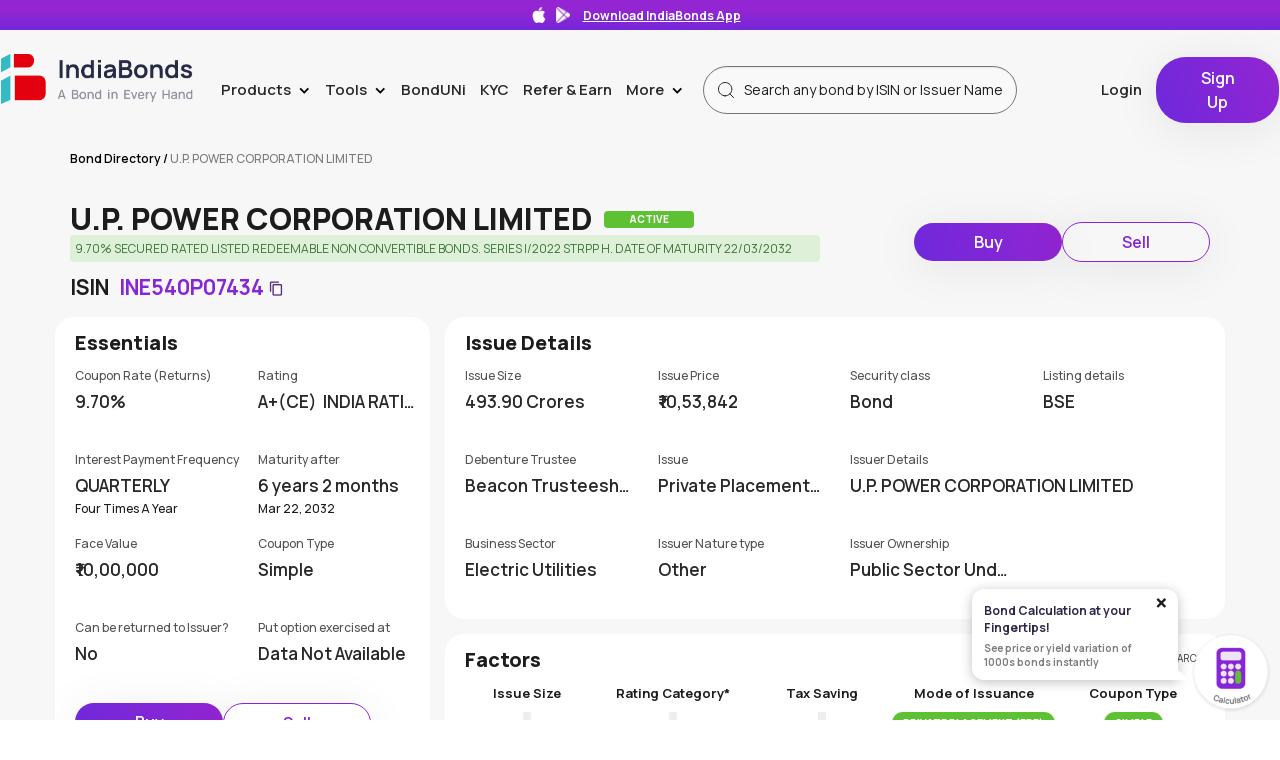

--- FILE ---
content_type: text/html; charset=utf-8
request_url: https://www.indiabonds.com/bond-directory/INE540P07434-u.p.-power-corporation-limited/
body_size: 48562
content:


<!DOCTYPE html>
<html lang="en-IN">

<head>
  <title>
    
  INE540P07434 | U.P. Power Corporation Limited | Bond Directory- IndiaBonds

  </title>
    <link rel="manifest" href="/static/customer/home_page/manifest.json" />
    <meta charset="utf-8">
    <meta name="google-site-verification" content="nzSZXS_1QQDy1_bXJ7MBiR9ylpW8EZKIKsFDmxwyxc4" />
    <meta name="viewport" content="width=device-width, initial-scale=1 ,maximum-scale=1.0">
  
  <meta name="description" content="ISIN Code: INE540P07434, Issuer: U.P. Power Corporation Limited. Find the complete bond information only on IndiaBonds.com">
  <link rel="preload" href="/static/customer/home_page/css/bond-details/bond-details.css?q=1412" as="style" 
  onload="this.onload=null;this.rel='stylesheet'" />
    <noscript><link rel="stylesheet" href="/static/customer/home_page/css/bond-details/bond-details.css?q=1412"></noscript>
  <!-- <link rel="stylesheet" href="/static/customer/home_page/css/bond-details/bond-details.css?q=1412" /> -->
  <link rel="preload" href="/static/customer/home_page/css/responsive-card/responsive-card.css?q=1412" as="style" 
  onload="this.onload=null;this.rel='stylesheet'" />
    <noscript><link rel="stylesheet" href="/static/customer/home_page/css/responsive-card/responsive-card.css?q=1412"></noscript>
  <!-- <link rel="stylesheet" href="/static/customer/home_page/css/responsive-card/responsive-card.css?q=1412" /> -->
  <meta name="keywords" content="INE540P07434, U.P. Power Corporation Limited, List of bonds, INE540P07434 Bond Details, ISIN INE540P07434.">
  <link rel="canonical" href="https://www.indiabonds.com/bond-directory/INE540P07434-u.p.-power-corporation-limited/" />
  <Meta name="googlebot" content="index, follow, max-snippet:-1, max-image-preview: large, max-video-preview:-1" />


     
    <meta property="og:title" content="INE540P07434 | U.P. Power Corporation Limited | Bond Directory- IndiaBonds"/>
    <meta property="og:description" content="ISIN Code: INE540P07434, Issuer: U.P. Power Corporation Limited. Find the complete bond information only on IndiaBonds.com"/>
    <meta property="og:image" content="/static/customer/home_page/images/Indiabonds_logo_for_og.png"/>
    <meta property="og:image:secure_url" content="/static/customer/home_page/images/Indiabonds_logo_for_og.png">

    <meta name="twitter:card" content="summary_large_image" />
    <meta name="twitter:site" content="https://www.indiabonds.com/bond-directory/" />
    <meta name="twitter:creator" content="https://www.indiabonds.com/bond-directory/" />
    <meta property="twitter:title" content="INE540P07434 | U.P. Power Corporation Limited | Bond Directory- IndiaBonds"/>
    <meta property="twitter:description" content="ISIN Code: INE540P07434, Issuer: U.P. Power Corporation Limited. Find the complete bond information only on IndiaBonds.com"/>
    <meta property="twitter:image" content="/static/customer/home_page/images/Indiabonds_logo_for_og.png"/>


  <script>(function (w, d, s, l, i) {
    w[l] = w[l] || []; w[l].push({
      'gtm.start':
        new Date().getTime(), event: 'gtm.js'
    }); var f = d.getElementsByTagName(s)[0],
      j = d.createElement(s), dl = l != 'dataLayer' ? '&l=' + l : ''; j.async = true; j.src =
        'https://www.googletagmanager.com/gtm.js?id=' + i + dl; f.parentNode.insertBefore(j, f);
  })(window, document, 'script', 'dataLayer', 'GTM-K9VZWJB');</script>
  <script defer src="https://www.googletagmanager.com/gtag/js?id=G-SH3YCZNM00"></script>
  <script>
    window.dataLayer = window.dataLayer || [];
    function gtag(){dataLayer.push(arguments);}
    gtag('js', new Date());
    gtag('config', 'G-SH3YCZNM00');
  </script>

  <link rel="alternate" hreflang="en-in" href="https://www.indiabonds.com/" />
  <link rel="preload" href="/static/customer/home_page/css/home-page/compare-bonds.css?q=1412" as="style" onload="this.onload=null;this.rel='stylesheet'">
    <noscript><link rel="stylesheet" href="/static/customer/home_page/css/home-page/compare-bonds.css?q=1412"></noscript>
    <link rel="preload" href="/static/customer/home_page/bootstrap.min.css?q=1412" as="style" onload="this.onload=null;this.rel='stylesheet'">
    <noscript><link rel="stylesheet" href="/static/customer/home_page/bootstrap.min.css?q=1412"></noscript>
    <link rel="preload" href="/static/customer/css/yield-calculator/yc-base-style.css?q=1412" as="style" onload="this.onload=null;this.rel='stylesheet'">
    <noscript><link rel="stylesheet" href="/static/customer/css/yield-calculator/yc-base-style.css?q=1412"></noscript>
    <link rel="preload" href="/static/customer/leo9/css/main.css" as="style" onload="this.onload=null;this.rel='stylesheet'">
    <noscript><link rel="stylesheet" href="/static/customer/leo9/css/main.css"></noscript>
    <link rel="preload" href="/static/customer/home_page/style.css?q=1412" as="style" onload="this.onload=null;this.rel='stylesheet'">
    <noscript><link rel="stylesheet" href="/static/customer/home_page/style.css?q=1412"></noscript>
    <link rel="stylesheet" href="/static/customer/home_page/bootstrap.min.css?q=1412">
    <link rel="stylesheet" href="/static/customer/home_page/style.css?q=1412">
  <!-- <link rel="stylesheet" href="/static/customer/home_page/css/home-page/compare-bonds.css?q=1412">
  
  <link rel="stylesheet" href="/static/customer/css/yield-calculator/yc-base-style.css?q=1412" />
 
  <link rel="stylesheet" type="text/css" href="/static/customer/leo9/css/main.css" /> -->
  <style>
  
body::-webkit-scrollbar {
  width: 3px;
  height: 0px;
}

body::-webkit-scrollbar-track {
  -webkit-box-shadow: none;
  box-shadow: none;
}

body::-webkit-scrollbar-thumb {
  background-color: #bbbbbb;
  outline: none;
}

  </style>

  <!-- <script src="/static/customer/home_page/js/sweetalert.min.js"></script> -->
  <!-- <script src="/static/customer/home_page/js/popper.min.js"></script> -->
  <script  src="/static/customer/home_page/js/jquery.min.js"></script>
  <script src="/static/customer/home_page/js/bootstrap.min.js"></script>
  <script defer src="/static/customer/js/compare-bonds/compare-bonds.js?q=1412"></script>
  <link rel="shortcut icon" type="image/x-icon" href="/static/customer/home_page/images/Group%20201.svg">
  <!-- <script type="text/javascript" src="//cdn.jsdelivr.net/npm/slick-carousel@1.8.1/slick/slick.min.js"></script> -->

  
  <!-- <script src="/static/customer/js/intl-mobile-number.js"></script> -->
  <script type="text/javascript">
    window.baseUrl = "https://prod-api.indiabonds.com";
    window.request_path = "https://www.indiabonds.com/bond-directory/INE540P07434-u.p.-power-corporation-limited/";
    window.isAuthenticatedUser = "False";
    window.cache_no = "1412";
    window.userFirstName = "";
    window.hasUserAgreedToYCTnc = "";    
    window.ipoLandingUrl = "https://www.indiabonds.com/public-issue/";
    window.SignupUrl = "https://www.indiabonds.com/customer/register/";
    window.insertRFQDetailsURL = "https://www.indiabonds.com/request-for-quotes/";
    window.showYc = "True"
    window.searchBtIsinUrl = "https://www.indiabonds.com/bond-calculator/isin-search/";
    window.searchByIssuerUrl = "https://www.indiabonds.com/bond-calculator/issuer-search/";
    window.getSecurityDetails =  "https://www.indiabonds.com/bond-calculator/security/123456/";
    window.newArrivals = "https://www.indiabonds.com/bond-calculator/new-arrivals/";
    window.getPastIsinSearches = "https://www.indiabonds.com/bond-calculator/past-search/";
    window.calculateYieldAndPrice = "https://www.indiabonds.com/bond-calculator/price-and-yield/";
    window.requestForCashflowUrl =  "https://www.indiabonds.com/bond-calculator/request-for-cashflow/";
    window.ycAgreement =  "https://www.indiabonds.com/bond-calculator/yc-agreement/";
    window.securityByIssuer =  "https://www.indiabonds.com/bond-calculator/security-by-issuer/";
    window.frontendLogger =  "https://www.indiabonds.com/customer/register/frontend-logs/";
    window.CreateIPOWrapperUrl =  "https://www.indiabonds.com/create-ipo/";
    window.IPOCategoryWrapperUrl =  "https://www.indiabonds.com/ipo-category/";
    window.LoadSeriesUrl =  "https://www.indiabonds.com/load-series/";
    window.IpoProposalUrl =  "https://www.indiabonds.com/ipo-proposal/";
    window.IpoProposalPreviewUrl =  "https://www.indiabonds.com/ipo-proposal-preview/";
    window.IpoProposalConfirmUrl =  "https://www.indiabonds.com/ipo-proposal-confirm/";
    window.IpoSendEmailUrl =  "https://www.indiabonds.com/ipo-send-email/";
    window.pdfDownload =  "https://www.indiabonds.com/download-file/";
    window.ValidateUPI =  "https://www.indiabonds.com/verify-upi/";
    window.ratingRationalePdfDownload = "https://www.indiabonds.com/credit-rating-rational-document";
    window.SignOutUrl = "https://www.indiabonds.com/sign-out/"
    window.ipoAutoFillData = "https://www.indiabonds.com/ipo-auto-fill-data/";
    window.envName = "PROD";
    csrf_token = 'uHUykXAP905McxKX56WJnlt7apzdhwUfbyj6DOby46QduLO4UOPS67985wqUBr19';
    window.SignOutUrl = "https://www.indiabonds.com/sign-out/"
    window.cancelOnlineOrder = "https://www.indiabonds.com/place-order/cancel-online-order/"
    window.HomePage = "https://www.indiabonds.com/"
    window.getDocumentUrl = "https://www.indiabonds.com/deal-document/"
    window.emailOrderBookPortfolio = "https://www.indiabonds.com/customer/email-order-book/"
    
    const isMobile = window.matchMedia("only screen and (max-width: 760px)").matches;
  </script>
  <!-- <script src="/static/customer/js/autocomplete_function.js"></script> -->
  <script defer src="/static/customer/js/yield-calculator/base-component.js?q=1412"></script>
  <script defer src="/static/customer/js/cookie_policy.js"></script>
  <script defer src="/static/customer/leo9/js/profile.js"></script>

  <!-- Hotjar Tracking Code for https://www.indiabonds.com -->
  <!-- <script>
    (function(h,o,t,j,a,r){
        h.hj=h.hj||function(){(h.hj.q=h.hj.q||[]).push(arguments)};
        h._hjSettings={hjid:2200649,hjsv:6};
        a=o.getElementsByTagName('head')[0];
        r=o.createElement('script');r.async=1;
        r.src=t+h._hjSettings.hjid+j+h._hjSettings.hjsv;
        a.appendChild(r);
    })(window,document,'https://static.hotjar.com/c/hotjar-','.js?sv=');
  </script> -->

</head>

  <body>
  
    
<style>
 @media (max-width: 991px){
.dotted-div {
    height: 195px !important;
}
 }
 .rfq-modal{
    margin: 0px
  }
  .get-advance-parent .login-state-card{
    margin-top:20px
  }
</style>
<div class="parent">
  <div class="nav-div">
    <!-- BEGIN Header -->
    


  <link rel="preload"
        href="/static/customer/css/header/header.css?q=1412"
        as="style"
        onload="this.onload=null;this.rel='stylesheet'">
  <noscript>
    <link rel="stylesheet"
          href="/static/customer/css/header/header.css?q=1412">
  </noscript>
     <link rel="stylesheet" href="https://cdnjs.cloudflare.com/ajax/libs/bootstrap-datepicker/1.9.0/css/bootstrap-datepicker.min.css">
  <link rel="stylesheet"
        href="/static/customer/css/header/header.css?q=1412" />
  <meta name="viewport" content="width=device-width, initial-scale=1">

<style>
  .datepicker-dropdown{
    right: auto !important;
  }
  .refer-earn-text {
    margin: 0px
  }
  .switch-box{
border: 1px solid #8626D5;
    width: auto;
    height: 56px;
    border-radius: 9px;
    position: relative;
    align-items: center;
    margin-top: -8px;
    padding: 3px 7px 3px;
    background-color: #F3E7FE;
  }
  #switching_profile_view{
   position: fixed;
    top: 0px;
    left: 0px;
    width: 100%;
    height: 100%;
    display: flex;
    align-items: center;
    justify-content: center;
    backdrop-filter: blur(10px);
    z-index: 99;
    display: none;
  }
  .switching_profile_new{
    max-width: 695px;
    height: 420px;
    display: flex;
    flex-direction: column;
  }
  .switching-json{
    width:400px;
  }
  .switching_profile_text{
    font-size: 16px;
    font-weight: 500;
  }
  #switch-profile-otp-modal{
    top:0px;
    position: fixed;
    z-index: 999999999999;
    width: 100%;
    height: 100%;
    display: flex;
    align-items: center;
    justify-content: center;
    backdrop-filter: blur(10px);
    background: rgb(255 255 255 / 4%);
    display: none;
  }
  .switch-profile-otp-content{
    position: absolute;
    top: -100vh;
    background-color: #fff;
    padding: 15px 30px 30px 30px;
    border-radius: 16px;
    box-shadow: 0 4px 10px rgba(0, 0, 0, 0.2);
    display: flex;
    align-items: center;
    justify-content: space-between;
  }
  .otp-title{
    font-size: 24px;
    font-weight: 700;
  }
  .close-icon{
   position: absolute;
   right: -21px;
    top: -7px;
    background-color: transparent;
    border: none;
    outline: none;
  }
  .close-icon img{
    width: 29px;
  }
  .verify-member-div{
    position: relative;
    width: 100%;
  }
  .market-news-wrapper .navbar-link {
      position: relative;
  }
  .new-tag-quicklink-market-news {
      background-color: #5ec134;
      font-size: 12px;
      padding: 2px 8px;
      border-radius: 12px;
      position: absolute;
      right: 24px;
      top: 6px;
      color: #fff;
  }
  .switch-member-logo-div{
    width: 40px;
    height: 40px;
    background-color: #f3e7fe;
    border-radius: 50%;
    display: flex;
    align-items: center;
    justify-content: center;
    margin-right: 10px;
  }
  .switch-otp-timer-div{
    font-weight: 500;
    margin-bottom: 24px;
    /* margin-top: 24px;switch_profile_name */
    text-align: start;
  }
  .resend-otp{
    color: #9617df;
    margin-left: 4px;
    font-weight: 500;
  }
  .switch-box-member-detail{
        border: 1px solid #f1d7ff;
    border-radius: 7px;
    display: flex;
    padding: 9px;
    margin-bottom: 20px;
    margin-top: 12px;
  }
  .switching-name-title{
    color: #989898;
    font-size: 12px;
    text-align: left;
  }
  .switching-name-value{
    font-weight: 700;
  }
  .otp-value-title{
        text-align: left;
    margin-bottom: 7px;
  }
  .datepicker-member{
        margin-top: 25px;
    margin-bottom: 5px;
  }
  .otp-form{
    display: block;
    max-width: 348px;
  }
  .dob-form{
    font-weight: 500;
    display: none;
    position: relative;
  }
  .member-switch-parent{
    position: relative;
    justify-items: center;
    text-align: center;
    max-width: 400px;
    width: 100%;
  }
  .input-group-addon{
    background-color: #fff;
  }
  .datepicker-label{
    text-align: left;
  }
  .datepicker-input{
    background-color: #f3e7fe;
        border: none !important;
    box-shadow: none !important;
  }
  .datepicker-member .input-group-addon{
        border: none;
    background-color: #f1e5fc;
  }
  .otp-wrap{
    display: flex;
  }
  .otp-wrap input{
    width: 48px;
    height: 60px;
    background: #f3e8fd;
    border: none;
    border-radius: 4px;
    margin: 0 6px;
    font-weight: 700;
    font-size: 18px;
  }
  .otp-wrap input:first-child{
    margin-left: 0px;
  }
  .otp-wrap input:last-child{
    margin-right: 0px;
  }
    @media (max-width: 991px) {
      
      #switch-profile-otp-modal{
        align-items: flex-end;
      }
      #switch-profile-otp-content{
        position: sticky;
      }
      .datepicker-dropdown{
        width: 100%;
        max-width: 218px;
      }
       .otp-wrap input{
        width:42px
       }
      .switching-json{
    width:200px;
  }
  .switching_profile_new{
    height: 100vh;
  }
  .switch-profile-otp-content{
    bottom: 0px;
    top: unset !important;
    width: 100%;
  }
  .switch-profile-otp-child{
    margin: auto;
  }
}

</style>

<div class="nav-div">
    
        <div class="app-ticker" onclick="appScannerOpen()">
            <img class="app-ticker-img"
                src="https://ib-prod-media.s3.ap-south-1.amazonaws.com/app-store-white.png" />
            <img class="app-ticker-img"
                src="https://ib-prod-media.s3.ap-south-1.amazonaws.com/play-store-white.png" />
            <p class="app-ticker-text">Download IndiaBonds App
            </p>
            <p class="app-download-text">  
            </p>
        </div>
    
  <nav class="navbar">
    <div class="nav-container">
      <div  class="navbar-header" >
        <a href="https://www.indiabonds.com/">
          
            <img src="/static/customer/home_page/images/india-bonds-logo.png"
                 class="main-header-logo-style"
                 alt="India Bonds"
                 loading="lazy" />
          
        </a>
      </div>
      <div class="collapse navbar-collapse" id="myNavbar">
        
          <ul class="nav navbar-nav navbar-right">
            <!-- Products -->
            <li class="dropdown">
              <a id="navbar-products"
                 class="dropdown-toggle navbar-link main-navlink"
                 data-toggle="dropdown"
                 href="#">
                Products
                <div class="header-caret">></div>
              </a>
              <ul class="dropdown-menu">
                
                  <li>
                    <a id="navbar-products-bond-trading"
                       href="https://www.indiabonds.com/explore/"
                       class="navbar-link">Bond Trading</a>
                  </li>
                
                
                  <li>
                    <a id="navbar-products-public-issue"
                       href="https://www.indiabonds.com/public-issue/"
                       class="navbar-link">Public Issue</a>
                  </li>
                
                
                  <li>
                    <a id="navbar-products-gsec-sdl"
                       href="https://www.indiabonds.com/explore/government-bonds/"
                       class="navbar-link">G-Sec/SDL</a>
                  </li>
                
                
                  <li>
                    <a id="navbar-products-sovereign-gold-bonds"
                       href="https://www.indiabonds.com/sovereign-gold-bonds/"
                       class="navbar-link">Sovereign Gold Bonds</a>
                  </li>
                
                
                  <li>
                    <a id="navbar-products-capital-gain-54ec"
                       href="https://www.indiabonds.com/capital-gain-54ec-bonds/"
                       class="navbar-link">Capital Gain 54EC</a>
                  </li>
                
                
                  <li>
                    <a id="navbar-products-bond-case"
                       href="https://www.indiabonds.com/bondcase/"
                       class="navbar-link">BondCase</a>
                  </li>
                
                
                  <li>
                    <a id="navbar-products-fixed-deposits"
                       href="https://www.indiabonds.com/fixed-deposit/"
                       class="navbar-link">
                      Fixed Deposit <span class="new-tag">New</span>
                    </a>
                  </li>
                
                  <li>
                    <a id="navbar-products-corporate"
                       href="https://www.indiabonds.com/corporate-bonds/"
                       title="Corporate Bonds"
                       class="navbar-link">Corporate Bonds</a>
                  </li>
                
              </ul>
            </li>
            <!-- tools -->
            <li class="dropdown">
              <a id="navbar-tools"
                 class="dropdown-toggle navbar-link main-navlink"
                 data-toggle="dropdown"
                 href="#">
                Tools
                <div class="header-caret">></div>
              </a>
              <ul class="dropdown-menu">
                <li class="bond-directory-header-icon">
                  <a id="navbar-bond-directory"
                     href="https://www.indiabonds.com/bond-directory/"
                     title="Bond Directory"
                     class="navbar-link">Bond Directory</a>
                </li>
                
                  <li>
                    <a id="navbar-products-bond-calc"
                       href="https://www.indiabonds.com/bond-calculator/"
                       class="navbar-link">Bond Calculator</a>
                  </li>
                
                <li>
                  <a href="https://www.indiabonds.com/portfolio/dashboard/"
                     class="navbar-link">Portfolio Dashboard</a>
                </li>
                <li>
                  <a id="navbar-products-form-15g15h"
                     href="https://www.indiabonds.com/form-15g-15h/"
                     class="navbar-link">Form 15 G / 15 H</a>
                </li>
              <li class="market-news-wrapper">
                <a id="navbar-products-market-news"
                  href="https://www.indiabonds.com/market-news/"
                  class="navbar-link">
                  Market News
                  <span class="new-tag-quicklink-market-news">New</span>
                </a>
              </li>
              </ul>
            </li>
            <!-- Learn -->
            <li class="dropdown">
              <a id="navbar-learn"
                 class="navbar-link main-navlink"
                 href="https://www.indiabonds.com/bonduni">BondUNi</a>
              <!-- <ul class="dropdown-menu">
              <li class="blogs-header-icon">
                <a id="navbar-learn-blogs" href="https://www.indiabonds.com/news-and-insight/category/blogs/" class="navbar-link">
                  Blogs</a>
              </li>
              <li class="News-header-icon">
                <a id="navbar-learn-news" href="https://www.indiabonds.com/news-and-insight/category/news/" class="navbar-link">
                  News</a>
              </li>
              <li class="Video-header-icon">
                <a id="navbar-learn-videos" href="https://www.indiabonds.com/news-and-insight/videos/" class="navbar-link">
                  Videos</a>
              </li>
            
            
              <li class="Issuer-note-header-icon">
                <a id="navbar-learn-issuer-notes" href="https://www.indiabonds.com/news-and-insight/issuer_note/" class="navbar-link">
                  Issuer Notes</a>
              </li>
            
            </ul> -->
            </li>
            
              <!-- head -->
              
                
                  <li>
                    <a id="navbar-kyc"
                       href=" https://kyc.indiabonds.com "
                       title="KYC"
                       class="navbar-link">
                      
                        KYC
                      
                    </a>
                  </li>
                
                <!-- head -->
              
            
            <!-- Refer & Earn -->
            
              <li>
                
                  <a id="ref-earn-link-2"
                     class="navbar-link"
                     href="https://www.indiabonds.com/refer_and_earn/">
                    <p class="refer-earn-text">Refer & Earn</p>
                  </a>
                
              </li>
            
            <!-- Partners -->
            
            <!-- More -->
            <li class="dropdown">
              <a id="navbar-more"
                 class="dropdown-toggle navbar-link main-navlink"
                 data-toggle="dropdown"
                 href="#">
                More
                <div class="header-caret">></div>
              </a>
              <ul class="dropdown-menu">
                
                  <li class="about-header-icon">
                    <a id="navbar-more-about-us"
                       href="https://www.indiabonds.com/about-us/"
                       class="navbar-link">About Us</a>
                  </li>
                  <li class="careers-header-icon">
                    <a href="https://www.indiabonds.com/careers/" class="navbar-link">Careers</a>
                  </li>
                  <li class="media-header-icon">
                    <a href="https://www.indiabonds.com/media-updates/" class="navbar-link">Media</a>
                  </li>
                
                <li class="contact-header-icon">
                  <a id="navbar-more-contact-us"
                     href="https://www.indiabonds.com/contact-us/"
                     class="navbar-link">Contact Us</a>
                </li>
                <li class="investors-header-icon">
                  <!-- <a id="navbar-more-investor-grievance" href="https://www.indiabonds.com/investor-grievance/" class="navbar-link"><span class="navbar-menu-icon"> -->
                  <a id="navbar-more-investor-grievance"
                     href="https://assets.indiabonds.com/Investor+Grievance+Mechanism_IndiaBonds.pdf"
                     class="navbar-link"
                     target="_blank">Investor Grievance</a>
                </li>
              </ul>
            </li>
            <!-- Search -->
            <li class="header-searchbar">
              <div id="home-page-second-section-search-input"
                   class="input-group header-search-wrapper">
                <div class="mobile-search-input-wrapper" id="mobile-search-wrapper">
                  <input type="text"
                         autocomplete="off"
                         class="form-control header-bond-search header-search-input"
                         placeholder="Search any bond by ISIN or Issuer Name">
                </div>
                <div id="header-autocomplete-lists" class="header-autocomplete-items"></div>
              </div>
            </li>
            <!-- Profile -->
            
                  
                    <li class="navbar-login">
                      <a id="navbar-login"
                         title="Login"
                         href="https://www.indiabonds.com/customer/login/?next=/bond-directory/INE540P07434-u.p.-power-corporation-limited/"
                         class="navbar-link left-border">Login</a>
                    </li>
                    <li>
                      <a id="navbar-signup"
                         title="Sign Up"
                         href="https://www.indiabonds.com/customer/register/?next=/bond-directory/INE540P07434-u.p.-power-corporation-limited/"
                         class="navbar-link no-top-pad"
                         style="margin-top:-5px">
                        <button class="primary-btn sign-up-btn">Sign Up</button>
                      </a>
                    </li>
                  
                
              </ul>
            
            
          </div>
          
            <div class="collapse-block">
              
                <span style="margin-right: 8px;">
                  
                    <span class="mobile-login-icon"
                          style="font-size: 12px;
                                 font-weight: 600;
                                 line-height: 16px;
                                 margin-right: 8px">
                      <a style="color: #1c1c1c"
                         href="https://www.indiabonds.com/customer/login/?next=/bond-directory/INE540P07434-u.p.-power-corporation-limited/">Login</a>
                    </span>
                  
                  <a title="Sign Up"
                     href="https://www.indiabonds.com/customer/register/?next=/bond-directory/INE540P07434-u.p.-power-corporation-limited/"
                     class="navbar-link no-top-pad  no-show-desktop">
                    <button class="primary-btn sign-up-btn campaign-sign-up-btn mobile-signup-button">Sign Up</button>
                  </a>
                </span>
              
              
                <div class="mobile-search">
                  <img class="mobile-search-icon"
                       alt="search"
                       src="/static/customer/home_page/images/mobile_black_search_icon.svg"
                       loading="lazy" />
                </div>
              
              <span class="sidenav-trigger" style="cursor:pointer" onclick="openNav()">
                <!-- add condition exclamatory on hamburger -->
                
                <img class="mobile-hamburger-menu"
                     width="24px"
                     height="24px"
                     alt="hamburger"
                     src="/static/customer/home_page/images/hamburger.svg"
                     loading="lazy" />
              </span>
            </div>
          
          
        </div>
      </nav>
      <div class="mobile-header-searchbar" style="display: none;">
        <div id="home-page-second-section-search-input" class="mobile-input-group">
          <div class="mobile-search-input-wrapper" id="mobile-search-wrapper">
            <input type="text"
                   autocomplete="off"
                   class="form-control header-bond-search header-search-input"
                   placeholder="Search any bond by ISIN or Issuer Name">
            <img class="mobile-search-cross"
                 alt="close"
                 src="/static/customer/home_page/images/black-cross.svg"
                 loading="lazy"
                 onkeydown="ExploreSearchFilter(this.value, event,'')" />
          </div>
          <div id="mobile-header-autocomplete-lists"
               class="header-autocomplete-items"></div>
        </div>
      </div>
      <div id="switching_profile_view">
        <div class="switching_profile_new">
           <lottie-player
           
                    class="switching-json"
                    src="/static/customer/home_page/images/switching-profile.json"
                    loop
                    autoplay
                    ></lottie-player>
          <p class="switching_profile_text">
            Switching to <b id="switching_profile_name"></b> Profile
          </p>
        </div>
      </div>
      
    </div>

    <!-- Switch OTP Modal -->
    <div id="switch-profile-otp-modal">
      <div class="switch-profile-otp-content">
      <div class="switch-profile-otp-child">
          <div class="member-switch-parent">
             <div class="verify-member-div">
            <span id="switch_member_id" hidden></span>
            <p class="otp-title">Verify Identity</p>
            <p>Security Verification required to switch profile</p>
            <div class="switch-box-member-detail">
              <div class="switch-member-logo-div">
                <img alt="user" loading="lazy" width="30" height="30" decoding="async" data-nimg="1" src="https://ib-prod-media.s3.ap-south-1.amazonaws.com/user-purple-light.svg" style="color: transparent;">
              </div>
              <div>
                <p class="switching-name-title">Switching to profile</p>
                <p class="switching-name-value"><b id="switch-otp-member-name"></b></p>
              </div>
            </div>
            <div class="otp-form">
             <p class="otp-value-title">
              Please enter OTP sent on your mobile no. <strong id="switch-otp-contact-number"> </strong>
            </p>
          <div class="subscribe-name-div">   
            <input type="hidden" id="otp_value">
                                                        <input type="hidden" id="otp_value_hidden" name="otp_value">
                                                        <div id="otp" class="otp-wrap">
                                                            <input name="otp1" inputmode="numeric" pattern="\d*" class="m-2 text-center form-control rounded keyup-bind login-otp-number ib-otp-input-box" type="tel" autocomplete="off" 
                                                            id="one" maxlength="1"/>
                                                            <input name="otp2" inputmode="numeric" pattern="\d*" class="m-2 text-center form-control rounded keyup-bind login-otp-number ib-otp-input-box" type="tel" autocomplete="off"
                                                            id="two" maxlength="1"/>
                                                            <input name="otp3" inputmode="numeric" pattern="\d*" class="m-2 text-center form-control rounded keyup-bind login-otp-number ib-otp-input-box" type="tel" autocomplete="off"
                                                            id="three" maxlength="1"/>
                                                            <input name="otp4" inputmode="numeric" pattern="\d*" class="m-2 text-center form-control rounded keyup-bind login-otp-number ib-otp-input-box" type="tel" autocomplete="off"
                                                            id="four" maxlength="1"/>
                                                            <input name="otp5" inputmode="numeric" pattern="\d*" class="m-2 text-center form-control rounded keyup-bind login-otp-number ib-otp-input-box" type="tel" autocomplete="off"
                                                            id="five" maxlength="1"/>
                                                            <input name="otp6" inputmode="numeric" pattern="\d*" class="m-2 text-center form-control rounded keyup-bind login-otp-number ib-otp-input-box" type="tel" autocomplete="off"
                                                            id="six" maxlength="1" oninput="javascript: if (this.value.length > this.maxLength) this.value = this.value.slice(0, this.maxLength);"
                                                            />
                                                        </div>
        </div>
        <div style="min-height: 35px;"><span id="switch-err-message-otp" style="color: #d31010;font-size:12px;font-weight:500;"></span></div>
          <div class="switch-otp-timer-div">
            <div hidden id="switch-otp-timer" class=""> </div>
            <p hidden id="re-send-otp" onclick="resendOtpAuthenticateSwitchProfile();" class="resend-otp" >Resend OTP </p>
          </div>
          </div>
          <div class="dob-form">
            <p class="datepicker-label">Please enter <span id="dob-form-member-name"></span> Date of birth</p>
    <div class="form-group datepicker-member">
        <div class="input-group">
            <input type="text"  id="datepicker1" class="form-control datepicker-input" placeholder="DD/MM/YYYY">
            <span class="input-group-addon">
              <img src="https://ib-prod-media.s3.ap-south-1.amazonaws.com/calendar.png" />
            </span>
        </div>
    </div>
     <div style="min-height: 35px;"><span id="switch-err-message-1" style="color: #d31010;font-size:12px;font-weight:500;"></span></div>
    <button class="primary-btn" onclick="switch_profile_dob()">
      Submit
    </button>
          
          </div>

         
          
            <button class="close-icon" onclick="memberSwitchGetOtpClose()">
              <img  src="/static/customer/home_page/images/dark-close.png" />
            </button>
            </div>
          </div>
      </div>
      
      </div>
      
    </div>
    <!--  Switch OTP Modal -->

    <!-- Modal -->
    <div id="switch-profile-error-modal">
      <div class="modal-dialog" style="max-width: 500px;">
        <!-- Modal content-->
        <div class="modal-content">
          <div class="modal-body" style="position: relative; justify-items: center;text-align: center;">
            <!-- <img class="close-scanner"
      onclick="closeModal()"
      src="/static/customer/home_page/images/dark-close.png"
      alt="close" /> -->
            <div style="text-align: center;">
              <div id="switch-err-image">
                <img style="margin-top: 32px"
                     src="/static/customer/img/broken-link.svg" />
              </div>
              <h4 id="switch-err-message"
                  style="font-size: 24px;
                         font-weight: 700;
                         margin-top: 32px"></h4>
              <div id="switch-err-description" style="font-size: 16px;margin-top: 20px;"></div>
            </div>
            <button type="submit"
                    class="primary-btn ib-btn left-icon"
                    onclick="closeModalSwitch()"
                    style="margin-top: 15px;
                           padding: 8px 20px">
              <span style="font-weight: 600; font-size: 16px;">Close</span>
              </button>
            </div>
          </div>
        </div>
      </div>
      <!-- Modal -->
      <!-- Mobile Side nav-->
      

<style>
    .kyc-demat-row{
    display: flex;
    justify-content: space-between;
    }
    .kyc-demat-row p{
        color:#f58515;
    }
    .yellow-ribbon{
        background-color: #FEF3E8;
    }
    .kyc-demat-row-text{
        color:#f58515;
        font-size: 12px;
        font-weight: 700;
        padding-top: 2px;
    }
    .sidenav a{
            padding: 8px 20px 8px 16px;
    }
</style>
<div id="mySidenav" class="sidenav">
    <div class="sidenav-content">
   <div class="sidebar-close-btn"> <btn  onclick="closeNav()">&times;</btn></div>
    
    
    <div class="side_nav_top_row">
        <a href="https://www.indiabonds.com/customer/register/?next=/bond-directory/INE540P07434-u.p.-power-corporation-limited/"><button class="primary-btn sign-up-btn">Sign Up</button></a>
        <!-- <a href="https://www.indiabonds.com/customer/login/?next=/bond-directory/INE540P07434-u.p.-power-corporation-limited/">Login</a> -->
        <span>
            <a title="Explore" href="https://www.indiabonds.com/explore/" style="padding-left: 10px;">
                <img class="header-search-icon no-show-desktop" src="/static/customer/home_page/images/search-icon.svg"
                    alt="search" style="padding-right: 0;position: relative;left: 0;bottom: 2px;" /> Search
            </a>
        </span>
    </div>
    

    <hr class="hr-mobile-menu profile-menu-space" />
    <span class="font-purple ib-position-relative installPWA hide" id="installIbBoltDrawer" style="padding: 8px 8px 8px 32px;text-decoration: none;font-size: 15px;color: #292828;font-weight: 600;display: block;transition: .3s;">Install IB Bolt! <span class="ib-new-bolt-tag">New</span></span>
    <!-- products -->
    <div class="collapse-menu">
    <a data-toggle="collapse" data-target="#products-dd" class=" "><span>Products</span> 
        <span><img class="sidenav-caret" width="12px" height="8px" alt="sidenav" src="/static/customer/home_page/images/down-angle-purple.png" /></span></a>
    <div id="products-dd" class="collapse">
        <a href="https://www.indiabonds.com/explore/" class="sub-menu">Bond Trading</a>
        
            <a href="https://www.indiabonds.com/public-issue/" class="sub-menu">Public Issue</a>
        

        <a href="https://www.indiabonds.com/explore/government-bonds/" class="navbar-link">G-Sec/SDL</a>
        
            <a href="https://www.indiabonds.com/sovereign-gold-bonds/" class="sub-menu">Sovereign Gold Bonds</a>
        

        
            <a href="https://www.indiabonds.com/capital-gain-54ec-bonds/" class="navbar-link">Capital Gain 54EC</a>
        

        
            <a href="https://www.indiabonds.com/bondcase/" class="navbar-link">BondCase</a>
        

        
            <a href="https://www.indiabonds.com/fixed-deposit/" class="navbar-link">Fixed Deposit<span class="ref-earn-new" style="color: white;background: #5EC134;">New</span></a>
        
         <a href="https://www.indiabonds.com/corporate-bonds/" class="sub-menu">Corporate Bonds</a>
        
      </div>
    </div>
    <!-- Tools -->
    <div class="collapse-menu">
        <a data-toggle="collapse" data-target="#tools-dd" class=" "><span>Tools</span> <span><img class="sidenav-caret" width="12px" height="8px" alt="dropdown" src="/static/customer/home_page/images/down-angle-purple.png" /></span></a>
        <div id="tools-dd" class="collapse">
            <a href="https://www.indiabonds.com/bond-directory/" class="navbar-link">Bond Directory</a>
            <a href="https://www.indiabonds.com/bond-calculator/" class="sub-menu">Bond Calculator</a>
            <a href="https://www.indiabonds.com/portfolio/dashboard/" class="sub-menu">Portfolio Dashboard</a>
            <a href="https://www.indiabonds.com/form-15g-15h/" class="sub-menu">Form 15 G / 15 H</a>
        </div>
    </div>
    <!--  -->
    <!-- <div class="collapse-menu"> -->
    <a href="https://www.indiabonds.com/bonduni" class="navbar-link">
        <span>BondUNi</span> </a>
        <!-- <span><img class="sidenav-caret" src="/static/customer/home_page/images/down-angle-purple.png" /></span>
    <div id="learn-dd" class="collapse">
        <a href="https://www.indiabonds.com/news-and-insight/category/blogs/" class=" sub-menu">Blogs</a>
        <a href="https://www.indiabonds.com/news-and-insight/category/news/" class=" sub-menu">News</a>
        <a href="https://www.indiabonds.com/news-and-insight/videos/" class=" sub-menu">Videos</a>
        
        <a href="https://www.indiabonds.com/news-and-insight/issuer_note/" class=" sub-menu">Issuer Notes</a>
        
      </div> -->
      <!-- </div> -->
    
      
        
            
                <!-- <a href="https://www.indiabonds.com/customer/profile/" title="KYC" class="navbar-link">KYC</a> -->
                <a id="navbar-kyc" 
                    href="https://www.indiabonds.com/profile" 
                    title="KYC" 
                    class="navbar-link">
                     KYC
                </a>
            
        

    
    
    
    

    <!-- Refer & Earn -->
    
        
            <a id="ref-earn-link-2" class="navbar-link" href="https://www.indiabonds.com/refer_and_earn/"><p class="refer-earn-text">Refer & Earn</p></a>  
        
    

    <!-- Partners -->
    

      <!-- more -->
    <div class="collapse-menu">
    <a data-toggle="collapse" data-target="#more-dd"  class=""><span>More</span> <span><img class="sidenav-caret" width="12px" height="8px" alt="dropdown" src="/static/customer/home_page/images/down-angle-purple.png" /></span></a>
    <div id="more-dd" class="collapse">
        
        <a href="https://www.indiabonds.com/about-us/">About Us</a>
        <a href="https://www.indiabonds.com/careers/">Careers</a>
        <a href="https://www.indiabonds.com/media-updates/">Media</a>
        
        <a href="https://www.indiabonds.com/contact-us/">Contact Us</a>
        <!-- <a href="https://www.indiabonds.com/investor-grievance/">Investor Grievance</a> -->
        <a href="https://assets.indiabonds.com/Investor+Grievance+Mechanism_IndiaBonds.pdf" target="_blank">Investor Grievance</a>
        <!-- <a class=" sub-menu">Life at IndiaBonds</a> -->
      </div>
</div>
    <!-- <hr class="hr-mobile-menu" /> -->
    <div class="login-div">
        

        
            <!-- <a href="https://www.indiabonds.com/customer/profile/">
                <div class='logout-anchor p-no-margin ' id='profile_block'>My Profile</div>
            </a> -->
        
            <!-- <a href="https://www.indiabonds.com/order-book/?activeType=bondTrading"">
                <div class='logout-anchor p-no-margin ib-padding-left-0' id='my_orders_block'>My Orders</div>
            </a> -->
            <!-- 
                
             -->
        

        <!-- <a href="https://www.indiabonds.com/sign-out/" onclick="destroySalesiq()">Logout</a> -->
  
           
    </div>
    <hr class="hr-mobile-menu" />
    <div class="mobile-menu-bottom">
        <!-- <a title="About India Bonds" href="https://www.indiabonds.com/about-us/" class="">About Us</a> -->
        <a href="https://www.indiabonds.com/privacy-policy/" class="">Privacy Policy</a>
        <a href="https://www.indiabonds.com/terms-and-conditions/" class="">Terms & Conditions</a>
        <div class="social-div">
            <a href="https://www.facebook.com/IndiaBondsOfficial/" target="_blank" rel="nofollow">
                <img loading = "lazy" src="/static/customer/home_page/images/fb.png" width="20" height="20" alt="facebook logo" /></a>
            <a href="https://twitter.com/india_bonds" target="_blank" rel="nofollow">
                <img loading = "lazy" src="/static/customer/home_page/images/twitter.png" width="20" height="20" alt="twitter logo"/></a>
            <a href="https://www.linkedin.com/company/indiabonds" target="_blank" rel="nofollow">
                <img loading = "lazy" src="/static/customer/home_page/images/linkedin.png" width="20" height="20" alt="linkedin logo" /></a>
            <a href="https://www.instagram.com/indiabonds/" target="_blank" rel="nofollow">
                <img loading = "lazy" src="/static/customer/home_page/images/instagram.png" width="20" height="20" alt="instagram logo" /></a>
            <a href="https://www.youtube.com/channel/UC-DE1oUSTBMXJlp2IyFa7Ug" target="_blank" rel="nofollow">
                <img loading = "lazy" src="/static/customer/home_page/assets/icons/youtube-blue.png" width="20" height="20" alt="YouTube logo" /></a>
        
        </div>
    </div>
    </div>
</div>
<script>
    $(document).ready(function(){
        $(".view-more-block.mob-ver").click(function (event) {
  event.stopPropagation();
  event.preventDefault();
  $(".profiles-container")
    .css("pointer-events", "auto")
    .stop()
    .animate({ left: -18, opacity: 1 }, 300);
});

$(".switch-profile-close").click(function (event) {
  event.stopPropagation();
  event.preventDefault();
  $(".profiles-container")
    .css("pointer-events", "none") // Prevent interaction when hidden
    .stop()
    .animate({ left:268, opacity: 0 }, 300);
});

        $(".collapse-menu").click(function () {
   $(this).toggleClass("backgrey");
});
});

</script>
     
      <div class="family-benefits-div">
        <div class="">
        
        
<div class="benefit-pop">
      <img class="close-scanner"
               onclick="closeFamilyBenefit()"
               src="/static/customer/home_page/images/dark-close.png"
               alt="close" />
    <h2>
      Key Features of Joining Family Account
    </h2>
    <div class="no-show-mobile">
    <img src="https://ib-prod-media.s3.ap-south-1.amazonaws.com/family-benefit.webp" />
    </div>
    <div class="no-show-desktop benefit-mob">
        <div class="benefit-key-parent">
            <div>
                <img class="family-benefit-icon" src="https://assets.indiabonds.com/crown.png" />
                <p class="benefit-title">Create a Family Account or Become a Member</p>
                <p>Any individual can choose to create their own family as a Family Head, or join an existing family by linking as a member.</p>
                </div>
        </div>
          <div class="benefit-key-parent">
            <div>
                <img class="family-benefit-icon" src="https://assets.indiabonds.com/crown.png" />
                <p class="benefit-title">Who all can create a Family Account</p>
                <p>Only an individual who is not already part of another family can create a Family Account.</p>
                </div>
        </div>
          <div class="benefit-key-parent">
            <div>
                <img class="family-benefit-icon" src="https://assets.indiabonds.com/crown.png" />
                <p class="benefit-title">Who all can become a Member of a Family</p>
                <p>Only an Individual or HUF account who is not a Family Head or a member of another family can become a Family Member.</p>
                </div>
        </div>
          <div class="benefit-key-parent">
            <div>
                <img class="family-benefit-icon" src="https://assets.indiabonds.com/crown.png" />
                <p class="benefit-title">Individual & Family Portfolios at Your Fingertips</p>
                <p>View both individual and consolidated family portfolios in one place for quick and effortless monitoring.</p>
                </div>
        </div>
          <div class="benefit-key-parent">
            <div>
                <img class="family-benefit-icon" src="https://assets.indiabonds.com/crown.png" />
                <p class="benefit-title">Order Placement for Family Members</p>
                <p>Family Head can place orders for members by switching profiles, offering greater convenience in managing family investments.</p>
                </div>
        </div>
          <div class="benefit-key-parent">
            <div>
                <img class="family-benefit-icon" src="https://assets.indiabonds.com/crown.png" />
                <p class="benefit-title">Activity Logs & Information</p>
                <p>Members are kept informed through logs and updates whenever the Family Head takes an action, offering clarity and accountability.</p>
                </div>
        </div>
          <div class="benefit-key-parent">
            <div>
                <img class="family-benefit-icon" src="https://assets.indiabonds.com/crown.png" />
                <p class="benefit-title">Flexibility to Add or Delink Members</p>
                <p>Family Head has the flexibility to add or delink members at any point of time, giving full control over family participation.</p>
                </div>
        </div>
          <div class="benefit-key-parent">
            <div>
                <img class="family-benefit-icon" src="https://assets.indiabonds.com/crown.png" />
                <p class="benefit-title">Member’s Right to Delink</p>
                <p>Family members can delink from a family at their will. In case a shared credential is used, they must provide a unique credential to continue operating as their original Individual or HUF account.</p>
                </div>
        </div>
         <div class="benefit-key-parent">
            <div>
                <img class="family-benefit-icon" src="https://assets.indiabonds.com/crown.png" />
                <p class="benefit-title">All Features Included</p>
                <p>Access all these family features without any additional charges.</p>
                </div>
        </div>
    </div>
    </div>
        </div>
      </div>

          <div class="desktop-app-scanner">
        <div class="scanner-content">
          <img class="close-scanner"
               onclick="appScannerClose()"
               src="/static/customer/home_page/images/dark-close.png"
               alt="close" />
          <div class="scanner-text-sec">
            <p class="scan-text">
              Scan to Download
              <br />
              <span>IndiaBonds App</span>
            </p>
            <div class="store-icons">
              <img src="https://ib-prod-media.s3.ap-south-1.amazonaws.com/app-store-dark.svg" />
              <img src="https://ib-prod-media.s3.ap-south-1.amazonaws.com/play-store-color.svg" />
            </div>
          </div>
          <div class="scanner-img-parent">
            <img src="https://ib-prod-media.s3.ap-south-1.amazonaws.com/app-scanner.svg" />
          </div>
        </div>
      </div>
     
       

<style>

    .modalOverlay {
        position: fixed;
        top: 0;
        left: 0;
        width: 100%;
        height: 100%;
        backdrop-filter: blur(10px);
        display: none;
        justify-content: center;
        align-items: center;
        z-index: 9999999999;
        animation: slideDown 0.3s ease-in-out forwards;
    }

    .modalContent {
        background-color: #fff;
        /* padding: 16px; */
        border-radius: 16px;
        max-height: 98vh;
        overflow-y: scroll;
        width: 800px;
        position: relative;

        &::-webkit-scrollbar {
            display: none;
        }
    }

    @media (max-width: 991px) {
        .modalOverlay {
            align-items: flex-end;
            animation: slideUp 0.3s ease-in-out forwards;
        }

        .modalContent {
            width: 100%;
            border-radius: 24px 24px 0 0;
            animation: slideUp 0.3s ease-in-out forwards;
        }
    }

    /* Keyframes */
    @keyframes slideDown {
        from {
            transform: translateY(-20%);
            opacity: 0;
        }

        to {
            transform: translateY(0);
            opacity: 1;
        }
    }

    @keyframes slideUp {
        from {
            transform: translateY(80%);
            opacity: 0;
        }

        to {
            transform: translateY(0);
            opacity: 1;
        }
    }

    /* T&C Modal Styles */

    .tncAcceptationContainer {
        width: 100%;
    }

    .headerWrapper {
        background-color: #F3E7FE;
        padding: 18px 24px 0px 24px;
    }

    .header {
        display: flex;
        justify-content: space-between;
        flex-direction: row;
    }

    .heading {
        font-size: 12px;
        font-weight: 500;
        color: #1C1C1C;
    }

    .version {
        font-size: 12px;
        font-weight: 400;
        color: #9b93a3;
    }

    .version span {
        font-weight: 700;
    }

    .titleWrapper {
        display: flex;
        gap: 12px;
        overflow-x: auto;
    }

    .agreementTitle {
        white-space: nowrap;
        color: #767676;
        font-size: 18px;
        font-weight: 500;
        line-height: 31.5px;
        padding-bottom: 8px;
        border-bottom: 3px solid #F3E7FE;
        cursor: pointer;
    }

    .activeTitle {
        font-size: 20px;
        font-weight: 700;
        color: #1C1C1C;
        border-bottom: 3px solid #9325D2;
    }

    .timeText {
        font-size: 12px;
        color: #1C1C1C;
    }

    .mobileHeader {
        display: none;
        padding: 12px 16px 0px 16px;
    }

    .versionMobile,
    .timeTextMobile {
        font-size: 12px;
    }

    .contentWrapper {
        padding: 10px 20px 20px 20px;
    }

    .bodyContent {
        max-height: 600px;
        overflow-y: auto;
        margin-bottom: 10px;

        &::-webkit-scrollbar {
            display: none;
        }
    }


    .btnWrapper {
        display: flex;
        justify-content: center;
        gap: 20px;
        margin-bottom: 10px;
        flex-direction: column;
        align-items: center;
    }

    .skipBtn {
        background: #fff;
        border: none;
        color: #8626D5;
        font-weight: 600;
        cursor: pointer;
        text-decoration: underline;
    }

    .purpleBtn {
        background: linear-gradient(211.51deg, #9325d2 -17.55%, #6a29dc 140.67%);
        font-size: 16px;
        font-weight: 700;
        line-height: 21.86px;
        color: #fff;
        box-shadow: 0px 6px 48px 0px #1c1c1c14;
        border-radius: 40px;
        padding: 10px 40px;
        border: none;

        &:disabled {
            cursor: not-allowed;
            transition: 0.2s;
            opacity: 0.6;
            /* background: #e5e8ee; */
        }
    }

    @media (max-width: 991px) {
        .tncAcceptationContainer {
            width: 100%;
        }

        .header {
            flex-direction: column;
        }

        .version {
            display: none;
        }

        .timeText {
            display: none;
        }

        .mobileHeader {
            display: block;
        }

        .bodyContent {
            max-height: 500px;
        }

        .btnWrapper {
            gap: 8px;
        }
    }

    .footerText{
    color: #1C1C1C;
font-size: 14px;
font-weight: 400;
line-height: 21px;
span{
    font-weight: 600;
}
}
</style>
<script id="agreements-updates" type="application/json">"{}"</script>
<div class="modalOverlay fadeIn" id="tnc-modal">
    <div class="modalContent mobileBottomSheet">

        <div class="tncAcceptationContainer">

            <!-- Header -->
            <div class="headerWrapper">
                <div class="header">
                    <div class="heading">We have updated our</div>
                    <div class="version">version <span id="active-version">-</span></div>
                </div>

                <div class="header">
                    <div class="titleWrapper" id="tabs-wrapper">
                        <!-- Dynamic tabs -->
                    </div>
                    <div class="timeText" id="active-date">effective from -</div>
                </div>
            </div>

            <!-- Mobile Header -->
            <div class="mobileHeader hide-in-desktop">
                <div class="versionMobile">version <span id="active-version-mobile">-</span></div>
                <div class="timeTextMobile" id="active-date-mobile">effective from -</div>
            </div>

            <!-- Body Content -->
            <div class="contentWrapper">
                <div class="bodyContent">
                    <!-- Replace this with the actual terms HTML -->
                    <iframe id="agreement-iframe" src="" style="width:100%; height:400px; border:none;"></iframe>
                </div>

                <!-- Buttons -->
                <div class="btnWrapper">
                    <div class=footerText>By clicking “I Accept” I agree to abide <span>terms of use, privacy policy and disclaimer </span></div>
                    <button class="purpleBtn" id="accept-btn" >I Accept</button>
                </div>
            </div>

        </div>
    </div>
</div>

<!-- <script> -->




<script>
    document.addEventListener("DOMContentLoaded", function () {
        try {
            const updates = JSON.parse(document.getElementById('agreements-updates').textContent);
            const agreements = updates.agreements_to_update || [];

            if (!updates.value || !agreements.length) return;
            // DOM Elements
            const modal = document.getElementById('tnc-modal');
            const tabsWrapper = document.getElementById('tabs-wrapper');
            const versionEl = document.getElementById('active-version');
            const versionMobileEl = document.getElementById('active-version-mobile');
            const dateEl = document.getElementById('active-date');
            const dateMobileEl = document.getElementById('active-date-mobile');
            const iframeEl = document.getElementById('agreement-iframe');
            const skipBtn = document.getElementById('skip-btn');
            const acceptBtn = document.getElementById('accept-btn');

            let activeTabIndex = 0;
            function renderTabs() {
                tabsWrapper.innerHTML = '';
                agreements.forEach((item, index) => {
                    const tab = document.createElement('div');
                    tab.className = 'agreementTitle' + (index === activeTabIndex ? ' activeTitle' : '');
                    tab.textContent = item.agreement_display_name;
                    tab.addEventListener('click', () => {
                        activeTabIndex = index;
                        renderTabs();
                        updateActiveAgreement();
                    });
                    tabsWrapper.appendChild(tab);
                });
            }

            function updateActiveAgreement() {
                const active = agreements[activeTabIndex];

                versionEl.textContent = active.latest_version;
                versionMobileEl.textContent = active.latest_version;
                dateEl.textContent = 'effective from ' + active.effective_date;
                dateMobileEl.textContent = 'effective from ' + active.effective_date;
                iframeEl.src = active.agreement_url;

            }

            function sendAction(actionType) {
                const active = agreements[activeTabIndex];
                const payload=agreements?.map((item)=>({
                     product_name: item.product_name,
                        agreement_name: item.agreement_name,
                        action: 'accept'
                }))
                $.ajax({
                    url: window.updateAgreenentDataUrl,
                    method: "POST",
                    contentType: "application/json",
                    xhrFields: { withCredentials: true },
                    data: JSON.stringify(payload),
                    success: function (resp) {
                        if (resp) {
                            agreements.splice(activeTabIndex, 1);
                            // if (agreements.length > 0) {
                            //     activeTabIndex = 0;
                            //     renderTabs();
                            //     updateActiveAgreement();
                            // } else {
                                modal.style.display = 'none';
                                document.body.style.overflow = "unset";
                                document.documentElement.style.overflow = "unset";
                                document.documentElement.style.overflowX='hidden';
                                document.body.style.overflowX = "hidden";
                            // }
                            // showAgreementPopup(resp.agreements_to_update);
                        }
                    },
                    error: function (xhr, status, error) {
                        console.error("Agreement popup fetch failed:", error);
                    }
                });
            }

            // CSRF Token helper
            function getCSRFToken() {
                const name = 'csrftoken';
                const cookies = document.cookie.split(';');
                for (let i = 0; i < cookies.length; i++) {
                    const cookie = cookies[i].trim();
                    if (cookie.startsWith(name + '=')) {
                        return decodeURIComponent(cookie.substring(name.length + 1));
                    }
                }
                return '';
            }

            // Init
            modal.style.display = 'flex';
            window.addEventListener('DOMContentLoaded', function () {
                document.body.style.overflow = "hidden";
                document.documentElement.style.overflow = "hidden";
            });
            renderTabs();
            updateActiveAgreement();

            // Button Handlers
            acceptBtn.addEventListener('click', () => sendAction('accept'));
            skipBtn.addEventListener('click', () => sendAction('skip'));

        } catch (err) {
            console.error("Agreement popup JS error:", err);
        }
    });
</script>

<script>

    window.updateAgreenentDataUrl = "https://www.indiabonds.com/update-agreement-data/";
</script>

        
      <script>
          $(document).ready(function() {
              $('#datepicker1').datepicker({
            format: 'dd/mm/yyyy',
            autoclose: true,
            orientation: "top",
          }).on('changeDate', function () {
            $(this).addClass("field--not-empty")
          });
        });
         </script>    
        <script>

  window.getMatchingSecurities = "https://www.indiabonds.com/matching-securities/";
  window.BondDirectoryBondDetails_url = "https://www.indiabonds.com/bond-directory/12345/";
  window.bond_directory_url = "https://www.indiabonds.com/bond-directory/";

  var menu_state = "hidden";


  $('body').on('click', function (e) {
    $('[data-toggle=popover]').each(function () {
      if (!$(this).is(e.target) && $(this).has(e.target).length === 0 && $('.popover').has(e.target).length === 0) {
        (($(this).popover('hide').data('bs.popover') || {}).inState || {}).click = false;
      }
    });
  });
  
  function handleGoToRequests() {
    localStorage.setItem('openRequestTab', true);
    window.location.href = 'https://www.indiabonds.com/profile' + '/family'
}

  $(document).ready(function () {
   

      $(".otp-number").on('change', () => {
    var one = $("#one").val()
    var two = $("#two").val()
    var three = $("#three").val()
    var four = $("#four").val()
    var five = $("#five").val()
    var six = $("#six").val()
    var otp_value = one + two + three + four + five + six
    $('#otp_value').val(one + two + three + four + five + six);
  });

    $(".view-more-block").hover(
      function () {
        $(".family-member-container")
          .css("pointer-events", "auto")
          .stop()
          .animate({ left: -308, opacity: 1 }, 300);
      },
      function () {
        $(".family-member-container")
          .stop()
          .animate(
            { left: -286, opacity: 0 },
            300,
            function () {
              $(this).css("pointer-events", "none");
            }
          );
      }
    );

    $(".family-member-container").hover(
      function () {
        $(this)
          .stop()
          .animate({ left: -308, opacity: 1 }, 300)
          .css("pointer-events", "auto");
      },
      function () {
        $(".family-member-container").stop().animate(
          { left: -316, opacity: 0 },
          300,
          function () {
            $(this).css("pointer-events", "none");
          }
        );
      }
    );
    $(".navbar .dropdown").hover(function () {
      var dropdownMenu = $(this).children(".dropdown-menu");
      if (dropdownMenu.is(":visible")) {
        dropdownMenu.parent().toggleClass("open");
      }
    });

    $(".mobile-search").click(function () {

      if ($('.mobile-header-searchbar').is(":visible")) {
        $('.mobile-header-searchbar').slideUp('fast');
        $('.header-search-input').val('');
        setTimeout(function () {
          $('.nav-div').removeClass('nav-white');
        }, 100);

      } else {
        $('.nav-div').addClass('nav-white');
        setTimeout(function () {
          $('.mobile-header-searchbar').slideDown('fast');
        }, 50);
        setTimeout(function () {
          $('.header-search-input').focus();
        }, 360);
      }


      $(".mobile-search").toggleClass("isactive-mobile-search");
    });
    $(".mobile-search-cross").click(function () {
      $('.header-search-input').val('');
    })

    $('.header-search-input').on('input', function () {
      if ($(this).val().trim() !== '') {
        $(this).addClass('input-active-color');
      } else {
        $(this).removeClass('input-active-color');
      }
    });
  });



  $(".blogs-header-icon").hover(
    function () {
      $(".blogs-header-icon img").attr("src", "/static/customer/home_page/images/blogs-dark-header.svg");
      $(".blogs-header-icon a").css("color", "#8626D5");
    },
    function () {
      $(".blogs-header-icon img").attr("src", "/static/customer/home_page/images/blogs-purple-icon.svg");
      $(".blogs-header-icon a").css("color", "#292828");
    });

  $(".News-header-icon").hover(
    function () {
      $(".News-header-icon img").attr("src", "/static/customer/home_page/images/news-dark.svg");
      $(".News-header-icon a").css("color", "#8626D5");
    },
    function () {
      $(".News-header-icon img").attr("src", "/static/customer/home_page/images/news-purple-icon.svg");
      $(".News-header-icon a").css("color", "#292828");
    });

  $(".Video-header-icon").hover(
    function () {
      $(".Video-header-icon img").attr("src", "/static/customer/home_page/images/video-dark.svg");
      $(".Video-header-icon a").css("color", "#8626D5");
    },
    function () {
      $(".Video-header-icon img").attr("src", "/static/customer/home_page/images/video-purple-icon.svg");
      $(".Video-header-icon a").css("color", "#292828");
    });

  $(".about-header-icon").hover(
    function () {
      $(".about-header-icon img").attr("src", "https://assets.indiabonds.com/local_s3_images/about-dark.svg");
      $(".about-header-icon a").css("color", "#8626D5");
    },
    function () {
      $(".about-header-icon img").attr("src", "https://assets.indiabonds.com/local_s3_images/about-purple-icon.svg");
      $(".about-header-icon a").css("color", "#292828");
    });

  $(".portfolio-header-icon").hover(
    function () {
      $(".portfolio-header-icon img").attr("src", "https://assets.indiabonds.com/local_s3_images/about-dark.svg");
      $(".portfolio-header-icon a").css("color", "#8626D5");
    },
    function () {
      $(".portfolio-header-icon img").attr("src", "https://assets.indiabonds.com/local_s3_images/about-purple-icon.svg");
      $(".portfolio-header-icon a").css("color", "#292828");
    });

  $(".careers-header-icon").hover(
    function () {
      $(".careers-header-icon img").attr("src", "/static/customer/home_page/images/careers-dark.svg");
      $(".careers-header-icon a").css("color", "#8626D5");
    },
    function () {
      $(".careers-header-icon img").attr("src", "/static/customer/home_page/images/careers-purple-icon.svg");
      $(".careers-header-icon a").css("color", "#292828");
    });

  $(".media-header-icon").hover(
    function () {
      $(".media-header-icon img").attr("src", "/static/customer/home_page/images/media-dark.svg");
      $(".media-header-icon a").css("color", "#8626D5");
    }, function () {
      $(".media-header-icon img").attr("src", "/static/customer/home_page/images/media-purple-icon.svg");
      $(".media-header-icon a").css("color", "#292828");
    });

  $(".contact-header-icon").hover(
    function () {
      $(".contact-header-icon img").attr("src", "/static/customer/home_page/images/contact-dark.svg");
      $(".contact-header-icon a").css("color", "#8626D5");
    }, function () {
      $(".contact-header-icon img").attr("src", "/static/customer/home_page/images/contact-purple-icon.svg");
      $(".contact-header-icon a").css("color", "#292828");
    });

  $(".investors-header-icon").hover(
    function () {
      $(".investors-header-icon img").attr("src", "/static/customer/home_page/images/investors-dark.svg");
      $(".investors-header-icon a").css("color", "#8626D5");
    }, function () {
      $(".investors-header-icon img").attr("src", "/static/customer/home_page/images/investors-purple-icon.svg");
      $(".investors-header-icon a").css("color", "#292828");
    });

  $(".life-header-icon").hover(
    function () {
      $(".life-header-icon img").attr("src", "/static/customer/home_page/images/life-dark.svg");
      $(".life-header-icon a").css("color", "#8626D5");
    }, function () {
      $(".life-header-icon img").attr("src", "/static/customer/home_page/images/life-purple-icon.svg");
      $(".life-header-icon a").css("color", "#292828");
    });

  $(".sidebar-close-btn").hide();

  $(".sidebar-close-btn").click(function () {
    if (menu_state == "open") {
      menu_state = "hidden";
      $(".sidebar-close-btn").hide();
      $(".sidenav").css("background", "radial-gradient(circle at 0px 566px, transparent 0px, #fff 0)");
    }
  });

  $(".sidenav-trigger").click(function () {
    if (menu_state == "hidden") {
      menu_state = "open";
      setTimeout(function () {
        $(".sidenav").css("background", "radial-gradient(circle at 0px 566px, transparent 23px, #fff 0)");
        $(".sidebar-close-btn").show();
      }, 300);
    }
  });


  function setCookie(cname, cvalue, exdays) {
    const d = new Date();
    d.setTime(d.getTime() + (exdays * 24 * 60 * 60 * 1000));
    let expires = "expires=" + d.toUTCString();
    document.cookie = cname + "=" + cvalue + ";" + expires + ";path=/";
  }


  
   function memberSwitchGetOtp (otp_sent_res){
    $("#re-send-otp").hide()
     $('#switch-profile-otp-modal').css("display","flex");
     $("html").css("overflow", "hidden");
          setTimeout(() => {
              $('.switch-profile-otp-content').animate(
                  { top: "35%" },
                  {
                      duration: 300,
                      easing: "swing",
                      queue: false
                  }
              );
              $('#switch-otp-contact-number').text(otp_sent_res?.masked_phone)
              startOtpTimer(120)
          }, 100);
   }
   window.timeLeft = 120
   function startOtpTimer(resend_timer_value=120){
      $("#switch-otp-timer").css("display",'block')
      if (resend_timer_value){
        window.timeLeft = resend_timer_value;
      }else{
        window.timeLeft = ""
      }
      var timeLeft = window.timeLeft 
      var minutes = parseInt(timeLeft / 60, 10);
      var seconds = parseInt(timeLeft % 60, 10);
      window.downloadTimer = setInterval(()=>{
        
        if (minutes <= 0 && seconds <= 0) {
          clearInterval(downloadTimer);
          minutes_str = "00";
          seconds_str = "00"; 
          $("#switch-otp-timer").text("("+minutes_str + ":" + seconds_str + " minute)")
          $("#switch-otp-timer").css("display",'none')
          $(".re-send-otp").show()
          $("#switch-otp-timer").css("display",'none')
        }else{
          minutes_str = String(minutes).padStart(2, '0');
          seconds_str = String(seconds).padStart(2, '0'); 
          $("#switch-otp-timer").text( "("+minutes_str + ":" + seconds_str + " minute)")
        }
        if (seconds > 0){
          seconds -= 1;
        }
        if (seconds <= 0){
          if (minutes > 0){
            minutes -= 1
            seconds = 59
          }
          else {
            minutes = 00;
            seconds = 00;
            $("#re-send-otp").show()
            return;
          }
        }
        if (window.timeLeft > 0){
          window.timeLeft -= 1;
        }
        
      },1000)
   }
   
  function memberSwitchGetOtpClose() {
    $('.switch-profile-otp-content').animate(
        { top: "-50%" },
        {
            duration: 500,
            easing: "swing",
            complete: function () {
                $('#switch-profile-otp-modal').css("display", "none");
                $("html").css("overflow", "unset");
                $("#switch-err-message-1").text("")
                $("#switch-err-message-otp").text("")
                $('#switch_member_id').text("")
                $('#switch-otp-contact-number').text("")
                clearOtp()

            }
        }
    );
  }

  function resendOtpAuthenticateSwitchProfile(btn){
    let memberId = $('#switch_member_id').text()
    let switch_profile_name = $('#switch-otp-member-name').text()
    $("#re-send-otp").hide()
    authenticate_switch_profile(btn, memberId, switch_profile_name)
    
  }


  function authenticate_switch_profile(btn, memberId, switch_profile_name=null){
    $(".dropdown-menu.profile-menu-dropdown").css("display", "none")
    closeNav()
    $(".sidebar-close-btn").css("display", "none")
    
    $('#switch_member_id').text(memberId)
    if(memberId){
      if(!switch_profile_name) switch_profile_name = `${btn.text.replaceAll("\n", "").trim()}`
    } else {
      switch_profile_name = "Your"
      $(".dropdown-menu.profile-menu-dropdown").css("display", "none")
      $(".sidebar-close-btn").css("display", "none")
    }

    $('#switch-otp-member-name').text(switch_profile_name)
    $('#dob-form-member-name').text(`${switch_profile_name.replaceAll("\n", "").trim()}'s`)
    
    
    
    let editType = "switch-profile";  // or whatever dynamic value you have

    let url = "https://www.indiabonds.com/customer/profile/update/family/REPLACE_EDIT_TYPE/edit-verify-otp";
    url = url.replace("REPLACE_EDIT_TYPE", editType);
    // let url = "/api/v3/customer/profile/update/switch-profile/edit-verify-otp"
    // let url = "https://www.indiabonds.com/customer/profile/update/family/REPLACE_EDIT_TYPE/edit-verify-otp";
    $.ajax({
        url: url,
        headers: { 'X-CSRFToken': 'uHUykXAP905McxKX56WJnlt7apzdhwUfbyj6DOby46QduLO4UOPS67985wqUBr19' },
        type: 'GET',
        data: {
          "context": memberId
        }
      }).done(function (response) {
        memberSwitchGetOtp(response)
      }).fail(function (xhr, status, error) {
        console.log("GenerateOTPError", status , error)
      })
    

  }

  function clearOtp(){
      $("#one").val("");
      $("#two").val("");
      $("#three").val("");
      $("#four").val("");
      $("#five").val("");
      $("#six").val("");
  }

  function createCombineOtp(){
      var one = $("#one").val();
      var two = $("#two").val();
      var three = $("#three").val();
      var four = $("#four").val();
      var five = $("#five").val();
      var six = $("#six").val();
      
      var otp_value = one + two + three + four + five + six;
      console.log("keyup22", otp_value)
      $('#otp_value').val(one + two + three + four + five + six);

        // Auto-submit if all 6 digits are filled
        if (otp_value.length === 6 && /^[0-9]{6}$/.test(otp_value)) {
                $('#btnLogin-otp').attr('disabled', true);
                $(".login-otp-number").attr('disabled', true);
                verify_switch_profile_otp(otp_value)
        }
    }
    

  function verify_switch_profile_otp(otp_value){
    $("#switch-err-message-1").text("")
    $("#switch-err-message-otp").text("")
    
    let editType = "switch-profile";  // or whatever dynamic value you have
    let url = "https://www.indiabonds.com/customer/profile/update/family/REPLACE_EDIT_TYPE/edit-verify-otp";
    url = url.replace("REPLACE_EDIT_TYPE", editType);
    // let url = "/api/v3/customer/profile/update/switch-profile/edit-verify-otp"
    // let url = "https://www.indiabonds.com/customer/profile/update/family/REPLACE_EDIT_TYPE/edit-verify-otp";
    let memberId = $('#switch_member_id').text()
    $.ajax({
        url: url,
        headers: { 'X-CSRFToken': 'uHUykXAP905McxKX56WJnlt7apzdhwUfbyj6DOby46QduLO4UOPS67985wqUBr19' },
        type: 'POST',
        data: {
          "context": memberId,
          "otp_value": otp_value
        }
      }).done(function (response) {
        $(".otp-form").css("display", "none")
        $(".dob-form").css("display", "block")
        $("#switch-err-message-otp").text("")
        clearOtp()
        
      }).fail(function (xhr, status, error) {
        console.log("VerifyOTPError", status , error, xhr.responseJSON)
        $("#switch-err-message-otp").text(xhr.responseJSON.messages[0]["message"])
        $('#btnLogin-otp').attr('disabled', false);
        $(".login-otp-number").attr('disabled', false);
        
      })
  }

  function convertDate(dateStr) {
    const [yyyy, mm, dd] = dateStr.split("-");
    return `${dd}/${mm}/${yyyy}`;
  }

  function switch_profile_dob(btn){
    let memberId = $('#switch_member_id').text()
    let memberDob = $('#datepicker1').datepicker('getFormattedDate');


    console.log("sssssssssssssss", memberId, memberDob)
    switch_profile(this, memberId, memberDob)

  }

  function switch_profile(btn, memberId, memberDob=null) {
    // $(".dropdown-menu.profile-menu-dropdown").css("display", "none")
    closeNav()
    // $(".sidebar-close-btn").css("display", "none")
    $("#switch-err-message-1").text("")
    $("#switch-err-message-otp").text("")
    
    if(memberId){
      switch_profile_name = `${$('#switch-otp-member-name').text().replaceAll("\n", "").trim()}'s`
      postData = {
          "member_id": memberId,
          "member_dob": memberDob
        }
    } else {
      switch_profile_name = "Your"
      postData = {
          "member_id": memberId
        }
    }

    $("#switching_profile_name").text(switch_profile_name)
    var dropdownMenu = $(".navbar .dropdown").children(".dropdown-menu");
    if (dropdownMenu.is(":visible")) {
      dropdownMenu.parent().toggleClass();
    }
    setTimeout(() => {
      $.ajax({
        url: "https://www.indiabonds.com/customer/profile/family/switch-profile",
        headers: { 'X-CSRFToken': 'uHUykXAP905McxKX56WJnlt7apzdhwUfbyj6DOby46QduLO4UOPS67985wqUBr19' },
        type: 'POST',
        data: postData
      }).done(function (response) {
        memberSwitchGetOtpClose()
        $("#switching_profile_view").css('display', 'flex')
        setTimeout(()=>{
          // $("#switching_profile_view").css('display', 'none')
          window.location.href = "/"
        }, 1000)
      }).fail(function (xhr, status, error) {
        console.log(xhr.responseJSON.message)
        $("#switch-err-message-1").text(xhr.responseJSON.message)
        // $("#switch-err-description").text(xhr.responseJSON.description)
        // $('#switch-profile-error-modal').css('display',"flex");
        // $("#switching_profile_view").css('display', 'none')

        // if(xhr.responseJSON.key == 'INVALID_LOGIN'){
        //   $("#switch-err-image img").attr("src", "https://ib-prod-media.s3.ap-south-1.amazonaws.com/clock-3d.png");
        // } else if(xhr.responseJSON.key == 'INVALID_ACCESS'){
        //   $("#switch-err-image img").attr("src", "https://ib-prod-media.s3.ap-south-1.amazonaws.com/close-acc-icon.png");
        // } else {
        //   $("#switch-err-image img").attr("src", "https://ib-prod-media.s3.ap-south-1.amazonaws.com/close-acc-icon.png");
        // }

        // window.location.reload()
      })
    }, 100)
  }

  function closeModalById(modal_id) {
    $(`#${modal_id}`).css('display',"none");
    window.location.reload()
  }

  function closeModalSwitch() {
    $('#switch-profile-error-modal').css('display',"none");
    $("#switch-err-message").text("")
    $("#switch-err-description").text("")
    $(".otp-form").css("display", "block")
    $(".dob-form").css("display", "none")
    $("#switch-err-message-1").text("")
    $("#switch-err-message-otp").text("")
    
    $('#dob-form-member-name').text("")
    window.location.reload()
  }
  function checkDateIfEntered() {
    if ($("#dob").val() && $("#dob").val() !== "") {
        $("#dob").next().css("display", "none");
        $("#dob").removeClass("red-border");
        $("#dob").next().next().css("display", "none");
    }
    else {
        $("#dob").next().css("display", "none");
        $("#dob").addClass("red-border");
        $("#dob").next().next().css("display", "flex");
    }
}

   function goToInviteForm() {
   localStorage.setItem("openInviteForm", "true")
   window.location.href = "https://www.indiabonds.com/profile/family"
  }
function goToCreateFamily(){
   localStorage.setItem("isCreateFamily", "true")
   window.location.href = "https://www.indiabonds.com/profile/family"
}

   
  
  function appScannerOpen (){
    var width = $(window).width();
    if (width < 768) {
      if (window.location.href === "https://www.indiabonds.com/"){
          window.location.href = 'https://zjnjs.app.link/ib_home?%243p=a_custom_1453301117213264552';
      } else {
          window.location.href = 'https://tinyurl.com/IBappdownload';
      }
    } else { 
      if (window.location.href === "https://www.indiabonds.com/") {
        const element = document.getElementById("mob-app-section");
          if (element) {
              element.scrollIntoView({
                  behavior: 'smooth',
                  block: 'start' // Align the element to the top of the viewport
              });
          }
      } else {
        $('.desktop-app-scanner').css("display","flex");
          setTimeout(() => {
              $('.scanner-content').animate(
                  { top: "35%" }, // Moves it down
                  {
                      duration: 300, // 500ms animation
                      easing: "swing", // Default easing (or use 'easeOutBounce' if jQuery UI is included)
                      queue: false
                  }
              );
          }, 100);
      }
    }
  }

  function openFamilyBenefit(){
    $(".family-benefits-div").css("display", "flex")
  }

  function closeFamilyBenefit(){
    $(".family-benefits-div").css("display", "none")
  }
  //  $(".pop-input-otp").keyup(function () {
  //     if (this.value.length == this.maxLength) {
  //       $(this).next('.pop-input-otp').focus();
  //     }
  //   });
    $(".keyup-bind").on("keydown", function (e) {
    if (e.key === "Backspace") {
        if (this.value === "") {
            // move to previous input
            $(this).prev(".keyup-bind").focus();
        } else {
            // clear current value first
            this.value = "";
        }
    }
});
  $(".keyup-bind").on('keyup', function(){
     if (this.value.length == this.maxLength) {
        $(this).next('.keyup-bind').focus();
      }
        // createCombineOtp();
        $("#request_type").val("verify")
        $("#email_contact_field").trigger("input");
      });
    
 
     $(".login-otp-number").on('keyup', function(){
        createCombineOtp();
      }); 
        function handlePasteOtp(e) {
        e.preventDefault();
        let clipboarddata =  window.event.clipboardData.getData('text'); 
        if(clipboarddata.length !==6){
            return;
        }
        let splittedOtpData = clipboarddata.split('');  

        $( ".ib-otp-input-box" ).each(function( index ) {
            $(this).val(splittedOtpData[index]);
        });
        $("#request_type").val("verify");
    }
      $(".ib-otp-input-box").on("paste",function(event){
          handlePasteOtp(event)
          setTimeout(function(){
            createCombineOtp();
          },10);
      }); 
  function appScannerClose() {
    $('.scanner-content').animate(
        { top: "-50%" },
        {
            duration: 500,
            easing: "swing",
            complete: function () {
                $('.desktop-app-scanner').css("display", "none");
            }
        }
    );
  }



        </script>
        <script>
             $(window).keydown(function(event){
    if(event.keyCode == 13) {
      event.preventDefault();
      $("#btnSendOtp").trigger('click');
      return false;
        }
    });
        </script>
        <script src="/static/customer/js/header/bonds_search.js?q=1412"></script>
         <script defer src="https://unpkg.com/@lottiefiles/lottie-player@latest/dist/lottie-player.js"></script>
      <script src="https://cdnjs.cloudflare.com/ajax/libs/bootstrap-datepicker/1.9.0/js/bootstrap-datepicker.min.js"></script>
         
      

    <!-- END: Header -->
  </div>

  <div class="bond-detail-content-div first-section directory-content-wrapper">

    
    
    <div class="container get-advance-parent">
      <div class="row get-advance-row bond-detail-breadcrumb">
        <div class="col-md-12">
          <p class="sorting-text p-no-margin font-12">
            <a class="breadcrumb-module" href="https://www.indiabonds.com/bond-directory/">Bond Directory</a> / <span class="sorting-text-light font-12">U.P. POWER CORPORATION LIMITED</span>
          </p>
        </div>
      </div>
    </div>
    
      <div class="container get-advance-parent">
        <div class="row bond-detail-row get-advance-row directory-header-wrapper">
          <div class="col-md-8 col-sm-12 col-xs-12">
            <div class="row">
              
              <div class="col-xs-12">
                <h1 class="search-heading p-no-margin "> <!--bond-profile-name-->
                  <!--  -->
                  U.P. POWER CORPORATION LIMITED
                  
                    <span class="green-tiny-box margin-left-0 bond-detail-green-box active-flag-bond-directory ">
                      <p class="small-white p-no-margin">ACTIVE</p>
                    </span>
                  
                  </h1>
                <!-- 
                <div class="green-tiny-box no-show-mobile margin-left-0 bond-detail-green-box">
                  <p class="small-white p-no-margin">Adequate Safety</p>
                </div>
                 -->
              </div>
            </div>
            
            <div class="bond-isin-description">
              9.70% SECURED RATED LISTED REDEEMABLE NON CONVERTIBLE BONDS. SERIES I/2022 STRPP H. DATE OF MATURITY 22/03/2032
            </div>
            

             <div class="title-second-row pad-top-10 flex-center isin-wrapper">              
                <p class="isin-title p-no-margin">ISIN</p>
                <p class="isin-number p-no-margin" id="isin-number">
                  INE540P07434
                </p>
                <div class="copied">Copied</div>
                <div class="copy-btn" onclick=copyToClipboard('INE540P07434')>
                  <img src="/static/customer/home_page/images/copy.svg" loading="lazy"/>
                </div>                    
            </div>
          </div>
          
          <div class="col-md-4 col-sm-12 col-xs-12">
            <div class="action-btn-wrapper pull-right flex-center header-right-content">
                <div class="">
                    
                    
                        <button class="primary-btn directory-buy-bonds rfq-buy-bonds">Buy</button>
                    
                      
                </div>

                <div class="">
                    
                        <button class="primary-btn directory-sell-bonds rfq-sell-bonds"
                            data-issuer="U.P. POWER CORPORATION LIMITED"
                            data-maturity-date="2032-03-22"
                        >
                            Sell
                        </button>
                    
                </div>
            </div>
            <!-- <div class="title-second-row pad-top-10" style="align-items: center">              
              <div class="flex-center pull-right">
                <p class="isin-title p-no-margin">ISIN</p>
                <p class="isin-number p-no-margin" id="isin-number">
                  INE540P07434
                </p>
                <div class="copied">Copied</div>
                <div class="copy-btn" onclick=copyToClipboard('INE540P07434')>
                  <img src="/static/customer/home_page/images/copy.svg" loading="lazy"/>
                </div>                    
              </div>
            </div> -->
          </div>
        </div>
      </div>

      <!-- Essential/ Calculate investment/ Issue details/ Factors container -->
      
<style>
       .exit-invest-row {
    padding: 15px 35px 25px 35px !important;
} 
.buy-this-content-div.padding-adjust{
        padding: 20px 50px 23px 50px;
}
@media only screen and (min-width: 992px){
.cash-crunch-div {
    margin-top: -8px !important;
}
}
@media (max-width: 991px){
.dotted-div {
    height: 208px;
}
.sign-up-btn.rfq-buy-bonds{
        margin-top: 5px
}
.line-block-point-4 {
    height: 9px !important;
}
}
@media (max-width: 360px){
        .dotted-div {
    height: 240px;
}
}
</style>
<div class="essential-container">
        <div class="essential-parent bond-directory-essential-parent">
                
<div class="essential-div topic-essential  bond-directory-essential">
  <div class="container width-100 sub-topic-essential">
    <div class="row">
      <div class="col-md-12">
        <p class="bond-card-head">Essentials </p>
          <!-- <p class="bond-card-head">Essentials - <span class="font-purple">State Guaranteed Bond (SLU)</p> -->
      </div>
      <div class="col-md-6 col-sm-6 col-xs-6 no-pad-right">
        <div class="info-value-div">
          <p class="info-title-bd p-no-margin">
            Coupon Rate (Returns)
          </p>
          
            <p class="info-value-bd">9.70%</p>
          
        </div>
      </div>
      <div class="col-md-6 col-sm-6 col-xs-6 no-pad-right">
        <div class="info-value-div">
          <p class="info-title-bd p-no-margin">Rating</p>
          <p class="info-value-bd">
            <span class="">A+(CE)&nbsp;
            </span>
              INDIA RATING AND RESEARCH PVT. LTD
            </p>
        </div>
      </div>
      <div class="col-md-6 col-sm-6 col-xs-6 no-pad-right">
        <div class="info-value-div">
          <p class="info-title-bd p-no-margin">Interest Payment Frequency</p>
          <p class="info-value-bd">QUARTERLY</p>
          <!-- <p class="info-sub-value-bd">-</p> -->
          <p class="info-sub-value-bd">Four Times A Year</p>
        </div>
      </div>

      <div class="col-md-6 col-sm-6 col-xs-6 no-pad-right">
        <div class="info-value-div">
          <p class="info-title-bd p-no-margin">Maturity after</p>
          
            <p class="info-value-bd">6 years 2 months</p>
            <p class="info-sub-value-bd">Mar 22, 2032 </p>         
          
        </div>
      </div>
      <div class="col-md-6 col-sm-6 col-xs-6 no-pad-right">
        <div class="info-value-div">
          <p class="info-title-bd p-no-margin">Face Value</p>
          <p class="info-value-bd">&#8377;10,00,000</p>
        </div>
      </div>
      <div class="col-md-6 col-sm-6 col-xs-6 no-pad-right">
        <div class="info-value-div">
          <p class="info-title-bd p-no-margin">Coupon Type</p>
          <p class="info-value-bd">Simple</p>
          
        </div>
      </div>
      <div class="col-md-6 col-sm-6 col-xs-6 no-pad-right">

        <div class="info-value-div">
          <p class="info-title-bd p-no-margin">Can be returned to Issuer?</p>

          
            <p class="info-value-bd">
              No
            </p>
          
        </div>

      </div>
      <div class="col-md-6 col-sm-6 col-xs-6 no-pad-right">
        <div class="info-value-div">
          <p class="info-title-bd p-no-margin">Put option exercised at</p>
          <p class="info-value-bd">
            Data Not Available
          </p>
        </div>
      </div>


      <div class="col-md-12 col-sm-12 col-xs-12">
        <div class="action-btn-wrapper">
            <div class="info-value-div">
            
            
                    <button class="primary-btn directory-buy-bonds rfq-buy-bonds">Buy</button>
            
               
            <!-- <p class="info-sub-value-bd p-no-margin">
            
            </p> -->
            </div>

            <div class="info-value-div">
                
                    <button class="primary-btn directory-sell-bonds rfq-sell-bonds"
                        data-issuer="U.P. POWER CORPORATION LIMITED"
                        data-maturity-date="2032-03-22"
                    >
                        Sell
                    </button>
                
            </div>
        </div>
      </div>


    <!-- <div class="col-md-6 col-sm-6 col-xs-6">
      <div class="info-value-div">
        
          <button class="primary-btn rfq-sell-bonds"
                  data-issuer="U.P. POWER CORPORATION LIMITED"
                  data-maturity-date="2032-03-22">
            Sell Bonds
          </button>
        
      </div>
    </div> -->
    </div>
  </div>
</div>
                

<div class="third-essential-section">
  <div class="essential-div">
    <div class="container width-100">
      <div class="row">
        <div class="col-md-12">
          <p class="bond-card-head">Issue Details</p>
        </div>
        <div class="row margin-0">
          <div class="col-md-3 col-sm-6 col-xs-6 no-pad-right">
            <div class="info-value-div">
              <p class="info-title-bd p-no-margin">Issue Size</p>
              <p class="info-value-bd p-no-margin">493.90 Crores</p>
            </div>
          </div>
          <div class="col-md-3 col-sm-6 col-xs-6 no-pad-right">
            <div class="info-value-div">
              <p class="info-title-bd p-no-margin">Issue Price</p>
                <p class="info-value-bd">&#8377;10,53,842</p>            
            </div>
          </div>
          <div class="col-md-3 col-sm-6 col-xs-6 no-pad-right">
            <div class="info-value-div">
              <p class="info-title-bd p-no-margin">Security class</p>
              <p class="info-value-bd">Bond</p>
              
            </div>
          </div>
          <div class="col-md-3 col-sm-6 col-xs-6 no-pad-right">
            <div class="info-value-div">
              <p class="info-title-bd p-no-margin">Listing details</p>
              <p class="info-value-bd">BSE</p>  
            </div>
          </div>
   
          <div class="col-md-3 col-sm-6 col-xs-6 no-pad-right">
            <div class="info-value-div">
              <p class="info-title-bd p-no-margin">Debenture Trustee</p>
              <p class="info-value-bd">Beacon Trusteeship Ltd</p>
            </div>
          </div>
          <div class="col-md-3 col-sm-6 col-xs-6 no-pad-right">
            <div class="info-value-div">
              <p class="info-title-bd p-no-margin">Issue</p>
              <p class="info-value-bd">Private Placement (EBP)</p>
            </div>
          </div>
          <div class="col-md-6 col-sm-6 col-xs-6 no-pad-right">
            <div class="info-value-div">
              <p class="info-title-bd p-no-margin">Issuer Details</p>
              <p class="info-value-bd">U.P. POWER CORPORATION LIMITED</p>
            </div>
          </div>

          <div class="col-md-3 col-sm-6 col-xs-6 no-pad-right">
            <div class="info-value-div">
              <p class="info-title-bd p-no-margin">Business Sector</p>
              <p class="info-value-bd">Electric Utilities</p>
            </div>
          </div>
          <div class="col-md-3 col-sm-6 col-xs-6 no-pad-right">
          <div class="info-value-div">
            <p class="info-title-bd p-no-margin">Issuer Nature type</p>
            <p class="info-value-bd">Other</p>
          </div>
          </div>
          <div class="col-md-3 col-sm-6 col-xs-6 no-pad-right">
            <div class="info-value-div">
              <p class="info-title-bd p-no-margin">Issuer Ownership</p>
              <p class="info-value-bd">Public Sector Undertaking (PSU)</p>
            </div>
          </div>
          <!-- <div class="col-md-3 col-sm-6 col-xs-6 no-pad-right">
            <div class="info-value-div">
              <p class="info-title-bd p-no-margin">Ownership</p>
              <p class="info-value-bd">-</p>
            </div>
          </div> -->
        </div>
        
        <!-- <div class="col-md-4 col-sm-6 col-xs-6 no-pad-right">
          <div class="info-value-div p-no-margin">
            <p class="info-title-bd p-no-margin">
              Total Equity Valuation
            </p>
            <p class="info-value-bd">₹ - Cr</p>
          </div>
        </div> -->
      </div>
    </div>
  </div>


  <!-- Desktop view Factors section -->
  
<div class="essential-div no-show-mobile" style="margin-top: 15px;padding-bottom: 15px;">
  <div class="container width-100">
    <div class="row">
      <div class="col-md-8">
        <p class="bond-card-head">Factors</p>
      </div>
      <div class="col-md-4">
        <p class="info-title-bd text-right rating-agency-title" style="padding-top: 5px;">
          
            *Rating Agency -INDIA RATING AND RESEARCH PVT. LTD
          
        </p>
      </div>
    </div>
    <div class="row">
      <div class="col-md-12 factor-div">
        
        <div>
          <p class="drag-progress-title">Issue Size</p>
          <div class="progress-div">
            <div class="green-drag-box p-no-margin"
              style="display:block; top:40px;">
              <p style="display:block" class="progress-btn p-no-margin">
                Large</p>
            </div>
            <div class="factor-stick"></div>
          </div>
        </div>
        
        
        <div>
          <p class="drag-progress-title">Rating Category*</p>
          <div class="progress-div">
            <div class="green-drag-box p-no-margin"
              style="top:50px;display:block">
              <p style="display:block"
                class="progress-btn p-no-margin">A</p>
            </div>

            <div class="factor-stick"></div>
          </div>
        </div>
        
        
        <div>
          <p class="drag-progress-title">Tax Saving</p>
          <div class="progress-div">
            <div class="green-drag-box p-no-margin"
              style="display:block; top:80px">
              <p style="display:block"
                class="progress-btn p-no-margin"> No</p>
            </div>
            <div class="factor-stick"></div>
          </div>
        </div>
        
        
        <div>
          <p class="drag-progress-title">Mode of Issuance</p>
          <div class="progress-div">

            <div class="green-drag-box p-no-margin"
              style="display:block; top: none">
              <p style="display:block"
                class="progress-btn p-no-margin">Private Placement (EBP)</p>
            </div>

            <div class="factor-stick"></div>
          </div>
        </div>
        
        
        <div>
          <p class="drag-progress-title">Coupon Type</p>
          <div class="progress-div">
            <div class="green-drag-box p-no-margin"
              style="display:; top:-;">
              <p style="display:" class="progress-btn p-no-margin">
                Simple</p>
            </div>
            <div class="factor-stick"></div>
          </div>
        </div>
        
      </div>
      
    </div>
  </div>
</div>
  <!-- End Desktop view Factors section -->

</div>
        </div>
</div>

<!-- Mobile view Factors section -->

<div class="essential-div no-show-desktop" style="margin: 15px">
  <div class="container width-100">
    <div class="row">
      <div class="col-md-12">
        <p class="bond-card-head">Factors</p>
      </div>
    </div>
    <!-- <div class="row flex-center">
      <div class="col-sm-4 col-xs-4">
        <p class="drag-progress-title p-no-margin">Yield</p>
      </div>
      <div class="col-sm-8 col-xs-8">
        <div class="factor-stick-hor"></div>
        <div class="green-drag-box p-no-margin"
          style="top: -9px; display:none ;right: ">
          <p style="display:none" class="progress-btn p-no-margin">
            </p>
        </div>
      </div>
    </div> -->
    
    <div class="row pad-top-20 flex-center">
      <div class="col-sm-4 col-xs-4">
        <p class="drag-progress-title p-no-margin">Issue Size</p>
      </div>
      <div class="col-sm-8 col-xs-8">
        <div class="factor-stick-hor"></div>
        <div class="green-drag-box p-no-margin"
          style="top: -9px; display:block ;right: 10%">
          <p style="display:block" class="progress-btn p-no-margin">
            Large</p>
        </div>
      </div>
    </div>
    
    
    <div class="row pad-top-20 flex-center">
      <div class="col-sm-4 col-xs-4">
        <p class="drag-progress-title p-no-margin">Rating Category*</p>
      </div>
      <div class="col-sm-8 col-xs-8">
        <div class="factor-stick-hor"></div>

        <div class="green-drag-box p-no-margin"
          style="top: -9px; right: 30%;display:block ">
          <p style="display:block" class="progress-btn p-no-margin">
            A</p>
        </div>
      </div>
    </div>
    
    
    <div class="row pad-top-20 flex-center">
      <div class="col-sm-4 col-xs-4">
        <p class="drag-progress-title p-no-margin">Tax Saving</p>
      </div>
      <div class="col-sm-8 col-xs-8">
        <div class="factor-stick-hor"></div>
        <div class="green-drag-box p-no-margin"
          style="display:block; top: -9px; right: 80%;">
          <p style="display:block"
            class="progress-btn p-no-margin">No</p>
        </div>
      </div>
    </div>
    
    
    <div class="row pad-top-20 flex-center">
      <div class="col-sm-4 col-xs-4">
        <p class="drag-progress-title p-no-margin">Mode of Issuance</p>
      </div>
      <div class="col-sm-8 col-xs-8">
        <div class="factor-stick-hor"></div>
        <div class="green-drag-box p-no-margin"
          style="display:block;top: -9px; right: none">
          <p style="display:block;"
            class="progress-btn p-no-margin">Private Placement (EBP)</p>
        </div>
      </div>
    </div>
    
    
    <div class="row pad-top-20 flex-center">
      <div class="col-sm-4 col-xs-4">
        <p class="drag-progress-title p-no-margin">Coupon Type</p>
      </div>
      <div class="col-sm-8 col-xs-8">
        <div class="factor-stick-hor"></div>
        <div class="green-drag-box p-no-margin"
          style="display:block;top: -9px;">
          <p style="display:block;"
            class="progress-btn p-no-margin">Simple</p>
        </div>
      </div>
    </div>
    
    
    <div class="row">
      <div class="col-md-12">
        <p class="info-title-bd pad-top-20 text-right">
          
          *Rating Agency - INDIA RATING AND RESEARCH PVT. LTD
          
        </p>
      </div>
    </div>
  </div>
</div>
<!-- End Mobile view Factors section -->

      <!-- End Essential/ Calculate investment/ Issue details/Factors container -->
  
      
      <div class="container">
        
<div class="note-alert text-success product-note-alert">
   
    <strong>Note: </strong>
    Pursuant to the provisions of Section 193 of the Income Tax Act, 1961, as amended, effective 
    from 1st April 2023, TDS will be deducted at the rate of 10% (or such other rates as may be notified from time to 
    time) on any interest payable on any security issued by a company other than securities issued by the Central 
    Government or a State Government. The listing of products above: (a) should not be considered an advertisement, 
    endorsement, or recommendation to invest. Please use your own discretion before you transact. (b) is in compliance  
    with regulatory framework as applicable for Online Bond Platform Provider (c) at their given price or yield are 
    subject to availability and market cut-off timings.
   
</div>

      </div>
      <!-- <div class="container get-advance-parent pad-top-80">
        <div class="row get-advance-row">
          <div class="col-md-12 get-advance-container">
            <div class="flex-center get-advance-div">
              <div class="get-advance-img-div">
                <img src="/static/customer/home_page/images/document-pink.png" class="get-advance-img" />
              </div>
              <div class="get-advance-right-sec">
                <div class="get-advance-text-sec">
                  <p class="get-advance-head">
                    Get advanced,<br />
                    in-depth information
                  </p>
                  <p class="get-advance-text no-show-mobile">
                    We work hard to collect detailed information about the bonds to help you make informed decision. This is high quality data which is approved by SEBI and exchanges.
                  </p>
                </div>
                <div>    
                
                
                <a rel="nofollow" href="https://assets.indiabonds.com/vendor/3ebce3c2-43de-40c0-904b-0ee0d1fe96e5/imfiles/INE540P07434-imfile-1648701740.pdf" target='_new'>
                  <button class="primary-btn sign-up-btn no-show-mobile">
                    DOWNLOAD ISSUE DOCUMENTS
                  </button>
                </a>
                
                </div>
              </div>

            </div>
            <div class="no-show-desktop">
              <p class="get-advance-text">
                We work hard to collect detailed information about the bonds to help you make informed decision. This is high quality data which is approved by SEBI and exchanges.
              </p>
              <div class="get-advance-right-sec">
                
                <a rel="nofollow" href="https://assets.indiabonds.com/vendor/3ebce3c2-43de-40c0-904b-0ee0d1fe96e5/imfiles/INE540P07434-imfile-1648701740.pdf" target='_new'>
                  <button class="primary-btn">DOWNLOAD ISSUE DOCUMENTS</button>
                </a>
                
                
              </div>
            </div>
          </div>
        </div>
      </div> -->

      <!-- Company Factsheet  -->
      

      <!-- What is my risk section -->
      
<div class="container get-advance-parent pad-top-20">
  <div class="row get-advance-row">
    <div class="col-md-12 risk-head-div">
      <p class="search-heading p-no-margin">What is my risk?</p>
      <p class="bond-detail-sub-head">
        Each bond is regularly evaluated by multiple reputed rating
        agencies
      </p>
    </div>
  </div>
</div>

<div class="container get-advance-parent risks-content-parent">
  <div class="row risk-content-row">
    <div class="col-md-12 risk-content-div">

      <!-- Credit rating container -->
      

<div class="credit-rating-div">
  
  <p class="bond-card-head">Credit Rating</p>

  <select class="form-control credit-rating-select" id="rating_change" onchange="leaveChange()">

    
      
    <option value="1 2">
      INDIA RATING AND RESEARCH PVT. LTD
    </option>
    
      
    <option value="2 2">
      CRISIL RATINGS LIMITED
    </option>
    
  </select>


  

<div id="defualt-1-cre-div" style="display: block" class="">

  <div class="credit-rating-row">
    <div class="credit-rating-left-sec">
      <p class="info-sub-value-bd p-no-margin">Credit Rating</p>
      <div class="credit-rating-value-div">
        <p class="p-no-margin">
          A+(CE)
        </p>
      </div>
      <p class="info-title-bd">(Oct 11, 2023)</p>
    </div>
    <div class="credit-rating-desc-div">
      <p class="credit-small-text">
        Instruments with this rating are considered to have adequate degree of safety regarding timely servicing of financial obligations. Such instruments carry low credit risk.
      </p>
    </div>
  </div>

  <div class="credit-rating-row">
    <div class="credit-rating-left-sec">
      <p class="info-sub-value-bd p-no-margin">Credit Outlook</p>
      <div class="credit-rating-value-div-green">
        <p class="p-no-margin">Stable</p>
      </div>
    </div>
    <div class="credit-rating-desc-div">
      <p class="credit-small-text">

        A Stable outlook indicates that the Rating is likely to remain unchanged

      </p>
    </div>
  </div>

  <div class="credit-rating-row">
    <div class="credit-rating-left-sec">
      <p class="info-sub-value-bd p-no-margin">Rating Watch</p>
      <div class="credit-rating-value-div-green-small">
        <p class="p-no-margin">
          No Watch
        </p>
      </div>
    </div>
    <div class="credit-rating-desc-div">
      <p class="credit-small-text">

        -
      </p>
    </div>
  </div>

</div>

  

  <div id="1-cre-div" style="display: none" class="">
    

    <div class="credit-rating-row">
      <div class="credit-rating-left-sec">
        <p class="info-sub-value-bd p-no-margin">Credit Rating</p>
        <div class="credit-rating-value-div">
          <p class="p-no-margin">
            A+(CE)
          </p>
        </div>
        <p class="info-title-bd">(Oct 11, 2023)</p>
      </div>
      <div class="credit-rating-desc-div">
        <p class="credit-small-text">
          Instruments with this rating are considered to have adequate degree of safety regarding timely servicing of financial obligations. Such instruments carry low credit risk.
        </p>
      </div>
    </div>

    <div class="credit-rating-row">
      <div class="credit-rating-left-sec">
        <p class="info-sub-value-bd p-no-margin">Credit Outlook</p>
        <div class="credit-rating-value-div-green">
          <p class="p-no-margin"> Stable</p>
        </div>
      </div>
      <div class="credit-rating-desc-div">
        <p class="credit-small-text">
          A Stable outlook indicates that the Rating is likely to remain unchanged

        </p>
      </div>
    </div>

    <div class="credit-rating-row">
      <div class="credit-rating-left-sec">
        <p class="info-sub-value-bd p-no-margin">Rating Watch</p>
        <div class="credit-rating-value-div-green-small">
          <p class="p-no-margin">No Watch</p>
        </div>
      </div>
      <div class="credit-rating-desc-div">
        <p class="credit-small-text">
          -
        </p>
      </div>
    </div>

  </div>
  

  <div id="2-cre-div" style="display: none" class="">
    

    <div class="credit-rating-row">
      <div class="credit-rating-left-sec">
        <p class="info-sub-value-bd p-no-margin">Credit Rating</p>
        <div class="credit-rating-value-div">
          <p class="p-no-margin">
            A+(CE)
          </p>
        </div>
        <p class="info-title-bd">(Mar 14, 2022)</p>
      </div>
      <div class="credit-rating-desc-div">
        <p class="credit-small-text">
          Instruments with this rating are considered to have adequate degree of safety regarding timely servicing of financial obligations. Such instruments carry low credit risk.
        </p>
      </div>
    </div>

    <div class="credit-rating-row">
      <div class="credit-rating-left-sec">
        <p class="info-sub-value-bd p-no-margin">Credit Outlook</p>
        <div class="credit-rating-value-div-green">
          <p class="p-no-margin"> Stable</p>
        </div>
      </div>
      <div class="credit-rating-desc-div">
        <p class="credit-small-text">
          A Stable outlook indicates that the Rating is likely to remain unchanged

        </p>
      </div>
    </div>

    <div class="credit-rating-row">
      <div class="credit-rating-left-sec">
        <p class="info-sub-value-bd p-no-margin">Rating Watch</p>
        <div class="credit-rating-value-div-green-small">
          <p class="p-no-margin">No Watch</p>
        </div>
      </div>
      <div class="credit-rating-desc-div">
        <p class="credit-small-text">
          -
        </p>
      </div>
    </div>

  </div>
  

  
</div>
      <!-- End Credit rating container -->

      <!-- Repayment priority container -->
      

<div class="repayment-div">
    <div class="repayment-row">
        <div class="repayment-left-block flex-center">
            <div class="replayment-main-icons">
                <img src="/static/customer/home_page/images/pyramid.png" class="repayment-img pyramid" />
            </div>
            <div class="replayment-text-sec">
                <p class="bond-card-head p-no-margin">Repayment Priority</p>
                <p class="repayment-text">
                    Higher the level, higher the priority of investment
                    repayment on default
                </p>
            </div>
        </div>
        <div class="repayment-right-block">
            <div class="credit-rating-value-div-green-small">
                <p class="p-no-margin">Senior</p>
            </div>
            
            <button class="senior-pop-info" data-trigger="focus" title="Header" data-toggle="popover" data-template='<div class="senior-popup">
            <p class="senior-pop-head ">Repayment Priority level</p>
                <p class="senior-pop-text font-purple">Senior</p>
                <p class="senior-pop-text ">Subordinate Tier 1</p>
                <p class="senior-pop-text ">Subordinate Tier 2-Upper </p>
                <p class="senior-pop-text ">Subordinate Tier 2- Lower </p>
                <p class="senior-pop-text ">Subordinate Tier 3 </p>
                <p class="senior-pop-text ">Perpetual</p>
                <p class="senior-pop-text ">Additional Tier 1</p>
                <p class="senior-pop-text ">Subordinate Tier 2</p>
                <p class="senior-pop-text ">Not Applicable</p>
                
                
                    <div class="grey-pyramid-img-div"> <img src="/static/customer/home_page/images/pryamid_images/1.svg"     
                        class="grey-pyramid" />
                    </div>
                

            </div>' data-container="body" data-placement="top" data-content="Content"><img src="/static/customer/home_page/images/info-gray.svg" /></button>

        </div>
    </div>
    <div class="repayment-row pad-top-40">
        <div class="repayment-left-block flex-center">
            <div class="replayment-main-icons">
                <img src="/static/customer/home_page/images/lock.png" class="repayment-img" />
            </div>
            <div class="replayment-text-sec">
                <p class="bond-card-head p-no-margin">Security with Collateral?</p>
                <p class="repayment-text">
                    An investment secured with collateral helps
                </p>
            </div>
        </div>
        <div class="repayment-right-block">
            <div class="credit-rating-value-div-green-small">
                <p class="p-no-margin">SECURED</p>
            </div>
            <div class="credit-rating-value-div-gray-small">
                <p class="p-no-margin">UNSECURED</p>
            </div>
        </div>
    </div>
    <div class="repayment-row pad-top-40">
        <div class="repayment-left-block flex-center">
            <div class="replayment-main-icons">
                <img src="/static/customer/home_page/images/gurantee.png" class="repayment-img" />
            </div>
            <div class="replayment-text-sec">
                <p class="bond-card-head p-no-margin">Type of Guarantee</p>
                <p class="repayment-text">
                    Guarantee of investment by third-party if company defaults
                </p>
            </div>
        </div>

        <div class="repayment-right-block">
            <div class="credit-rating-value-div-green-small">
                <p class="p-no-margin">GUARANTEED</p>
            </div>
            <div class="credit-rating-value-div-gray-small">
                <p class="p-no-margin">NON GUARANTEED</p>
            </div>
            <div class="credit-rating-value-div-gray-small">
                <p class="p-no-margin">PARTIAL GUARANTEED</p>
            </div>
        </div>

    </div>
    
    <div class="repayment-row repayment-row-right pad-top-30">
        <div class="repayment-left-block flex-center">
            <div class="replayment-main-icons">
                <img src="/static/customer/home_page/images/green-cloud.svg"  alt="gurantee icon" class="repayment-img green-cloud-img" />
            </div>
            <div class="replayment-text-sec">
                <p class="bond-card-head p-no-margin">Want to know more?</p>
                <p class="repayment-text">
                    Download Issue Documents (Information Memorandum / Termsheet)
                </p>
                <div class="repayment-right-block no-show-desktop">
                    <div class="credit-rating-value-div-purple-small">
                        <a href="https://assets.indiabonds.com/vendor/3ebce3c2-43de-40c0-904b-0ee0d1fe96e5/imfiles/INE540P07434-imfile-1648701740.pdf" target="_blank" rel="nofollow">
                            <img src="/static/customer/home_page/images/download_white.svg"  alt="download icon" />
                            <p class="p-no-margin">
                              DOWNLOAD
                            </p>
                        </a>
                        <!-- <p class="p-no-margin">DOWNLOAD</p> -->
                    </div>
                </div>
            </div>
           
        </div>
        <div class="repayment-right-block no-show-mobile">
            <div class="credit-rating-value-div-purple-small">
                <a rel="nofollow" href="https://assets.indiabonds.com/vendor/3ebce3c2-43de-40c0-904b-0ee0d1fe96e5/imfiles/INE540P07434-imfile-1648701740.pdf">
                    <img src="/static/customer/home_page/images/download_white.svg"  alt="download icon" />
                    <p class="p-no-margin">
                      DOWNLOAD
                    </p>
                </a>
                <!-- <p class="p-no-margin">DOWNLOAD</p> -->
            </div>
        </div>
    </div>
    
</div>
      <!-- Repayment priority container -->

    </div>
  </div>
</div>
      <!-- End of What is my risk section -->

      <!-- what other details i need to know section -->
      
<div class="container get-advance-parent pad-top-80">
  <div class="row get-advance-row">
    <div class="col-md-12 risk-head-div">
      <p class="search-heading p-no-margin">What other details I need to know?</p>
      <p class="bond-detail-sub-head">
        Other Important bond related information that can help you with decision making
      </p>
    </div>
  </div>
</div>

<div class="container get-advance-parent risks-content-parent other-details-card-container">
  <div class="row risk-content-row">
    <div class="col-md-4">
      <div class="row">
        <div class="col-xs-12  link-block no-box-shadow">
          <div class="row">
            <div class="col-xs-12 other-details-header">
              Coupon and Interest Details
            </div>
          </div>
          <div class="row detail-grid">
            <div class="col-xs-6">
              <div class="other-details-label">
                Coupon Basis
              </div>
              <div class="other-details-value">
                N/A
              </div>
            </div>
            <div class="col-xs-6">
              <div class="other-details-label">
                Step Up/Down Coupon Basis
              </div>
              <div class="other-details-value">
                N/A
              </div>
            </div>
          </div>
          <div class="row detail-grid">
            <div class="col-xs-6">
              <div class="other-details-label">
                Infrastructure Category 
              </div>
              <div class="other-details-value">
                No
              </div>
            </div>
            <div class="col-xs-6">
              <div class="other-details-label">
                Coupon Payment Date
              </div>
              <div class="other-details-value">
                PAYABLE ON QUARTERLY BASIS ON 30/06/2022,30/06/2022 AND SO ON TILL MATURITY.
              </div>
            </div>
          </div>
          <div class="row detail-grid">
            <div class="col-xs-6">
              <div class="other-details-label">
                Interest Rate Up to
              </div>
              <div class="other-details-value">
               Mar 22, 2032
              </div>
            </div>
            <div class="col-xs-6">
              <div class="other-details-label">
                Interest Rate Link Up to
              </div>
              <div class="other-details-value">
                N/A
              </div>
            </div>
          </div>
        </div>
      </div>
    </div>
    <div class="col-md-4">
      <div class="row">
        <div class="col-xs-12  link-block no-box-shadow">
          <div class="row">
            <div class="col-xs-12 other-details-header">
              Additional Details
            </div>
          </div>
          <div class="row detail-grid">
            <div class="col-xs-6">
              <div class="other-details-label">
                Allotment Date
              </div>
              <div class="other-details-value">
                Mar 30, 2022
              </div>
            </div>
            <div class="col-xs-6">
              <div class="other-details-label">
                First Payment date
              </div>
              <div class="other-details-value">
                Jun 30, 2022
              </div>
            </div>
          </div>
          <div class="row detail-grid">
            <div class="col-xs-6">
              <div class="other-details-label">
                Day Count
              </div>
              <div class="other-details-value">
                N/A
              </div>
            </div>
            <div class="col-xs-6">
              <div class="other-details-label">
                Taxable
              </div>
              <div class="other-details-value">
                No
              </div>
            </div>
          </div>
          <div class="row detail-grid">
            <div class="col-xs-12">
              <div class="other-details-label">
                Registrar Details
              </div>
              <div class="other-details-value">
                Beetal Financial &amp; Computers Services Pvt. Ltd.
              </div>
            </div>
          </div>
          <div class="row detail-grid">
            <div class="col-xs-12">
              <div class="other-details-label">
                Put Description
              </div>
              <div class="other-details-value other-details-des-text">
                -
              </div>
            </div>
          </div>
          <div class="row detail-grid">
            <div class="col-xs-12">
              <div class="other-details-label">
                Call Description
              </div>
              <div class="other-details-value other-details-des-text">
                -
              </div>
            </div>
          </div>
        </div>
     </div>
    </div>
    <div class="col-md-4">
      <div class="row">
        <div class="col-xs-12  link-block no-box-shadow">
          <div class="row">
            <div class="col-xs-12 other-details-header">
              Redemption Details
            </div>
          </div>
          <div class="row detail-grid">
            <div class="col-xs-12">
              <div class="other-details-label">
                Type of Redemption 
              </div>
              <div class="other-details-value">
                Partial Redemption by Face Value
              </div>
            </div>
          </div>
          <div class="row detail-grid">
            <div class="col-xs-12">
              <div class="other-details-label">
                Defaulted in Redemption
              </div>
              <div class="other-details-value">
                Not Applicable
              </div>
            </div>
          </div>
          <div class="row detail-grid">
            <div class="col-xs-12">
              <div class="other-details-label">
                Redemption Premium Details
              </div>
              <div class="other-details-value">
               N/A
              </div>
            </div>
          </div>
        </div>
    </div>
    </div>
  </div>
</div>
      <!-- what other details i need to know section -->


      <!-- <div class="container get-advance-parent pad-top-80">
        <div class="row">
          <div class="col-md-6">
            <p class="search-heading p-no-margin">How do I buy this bondx?</p>
            <p class="bond-detail-sub-head">
              You can follow the steps mentioned to complete your Purchase.
            </p>
            <div class="pad-top-30">
              <div class="buy-this-content-div padding-adjust">
                <div class="padding-top-20">
                  <div class="dotted-div bond-dir-dotted-steps">
                    <div class="buy-this-point-row">
                      <div class="buy-this-number">1</div>
                      <div class="buy-this-text-sec">
                        <p class="buy-this-head p-no-margin">
                          Personal Details
                        </p>
                        <p class="buy-this-text">Fill out your details</p>
                      </div>
                    </div>
                    <div class="buy-this-point-row pad-top-20">
                      <div class="buy-this-number">2</div>
                      <div class="buy-this-text-sec">
                        <p class="buy-this-head p-no-margin">
                          Call with Bond Manager
                        </p>
                        <p class="buy-this-text">
                          Our bond manager  will call you to explain the
                          process
                        </p>
                      </div>
                    </div>
                    <div class="buy-this-point-row pad-top-20">
                      <div class="buy-this-number">3</div>
                      <div class="buy-this-text-sec">
                        <p class="buy-this-head p-no-margin">KYC & Payment</p>
                        <p class="buy-this-text">
                          Complete KYC and make purchase
                        </p>
                      </div>
                    </div>
                    <div class="buy-this-point-row pad-top-20">
                      <div class="buy-this-number">4</div>
                      <div class="buy-this-text-sec">
                        <p class="buy-this-head p-no-margin">Delivery</p>
                        <p class="buy-this-text">Bond is yours!</p>
                      </div>
                    </div>
                  </div>
                </div>
                <button class="primary-btn sign-up-btn rfq-buy-bonds">Request for Quote</button>
                <div class="padding-top-50">
                  <p class="buy-this-head p-no-margin">
                    Information required for KYC
                  </p>
                </div>
                <div class="row pad-top-20 rfq-details">
                  <div class="row">
                    <div class="col-md-6 col-sm-6 col-xs-6">
                      <div class="kyc-points">
                        <img src="/static/customer/home_page/images/green-tick.png" class="kyc-img" />
                        <p class="kyc-text p-no-margin">PAN Card Number</p>
                      </div>
                    </div>
                    <div class="col-md-6 col-sm-6 col-xs-6 kyc-points-right">
                      <div class="kyc-points">
                        <img src="/static/customer/home_page/images/green-tick.png" class="kyc-img" />
                        <p class="kyc-text p-no-margin">Bank Accounts details</p>
                      </div>
                    </div>
                  </div>
                  <div class="row">
                    <div class="col-md-6 col-sm-6 col-xs-6">
                      <div class="kyc-points">
                        <img src="/static/customer/home_page/images/green-tick.png" class="kyc-img" />
                        <p class="kyc-text p-no-margin">Aadhaar Card Number </p>
                      </div>
                    </div>
                    <div class="col-md-6 col-sm-6 col-xs-6 kyc-points-right">
                      <div class="kyc-points">
                        <img src="/static/customer/home_page/images/green-tick.png" class="kyc-img" />
                        <p class="kyc-text p-no-margin">Demat Account Details</p>
                      </div>
                    </div>
                  </div>
                </div>
              </div>
            </div>
          </div> -->
          <!-- <div class="col-md-6">
            <p class="search-heading p-no-margin exit-invest-title-head">
              How Can I exit this investment?
            </p>
            <p class="bond-detail-sub-head">
              There are various ways to exit any Bond investments
            </p>
            <div class="pad-top-30">
              <div class="exit-content-div">
                <div class="exit-invest-first-row">
                  <div class="exit-invest-row">
                    <div class="exit-invest-img-div">
                      <img src="/static/customer/home_page/images/money-in-hand.png" class="exit-invest-img" />
                    </div>
                    <div class="exit-invest-text-sec">
                      <p class="exit-invest-head p-no-margin">At Maturity</p>
                      <p class="exit-invest-text">
                        The Issuer will return your principal and redeem the bond
                      </p>
                      <a href="https://www.indiabonds.com/contact-us/">
                      <button class="primary-btn sign-up-btn">
                        Contact Us
                      </button>
                      </a>
                    </div>
                  </div>
                </div>
                <div class="exit-invest-row">
                  <div class="exit-invest-img-div">
                    <img src="/static/customer/home_page/images/green-money.png" class="exit-invest-img" />
                  </div>
                  <div class="exit-invest-text-sec">
                    <p class="exit-invest-head p-no-margin">Sell your bond anytime</p>
                    <p class="exit-invest-text">
                      You can sell your bond anytime you want. We will help you
                        find a suitable buyer
                    </p>
                    <a href="https://www.indiabonds.com/request-for-quotes/?requested_isin=INE540P07434&next=https://www.indiabonds.com/bond-directory/INE540P07434-u.p.-power-corporation-limited/">
                      <button class="primary-btn sign-up-btn">
                        Request For Quote
                      </button>
                    </a>
                  </div>
                </div>
              </div>
            </div>
            <div class="cash-crunch-div margin-top-25">
              <div class="crunch-text-sec">
                <p class="crunch-head">Have a cashflow issue & need money ?</p>
                <p class="crunch-text">
                  DON'T sell your bond as you can always get an easy loan
                  against your bond holdings. We can also help you to get one!
                </p>
                <div class="crunch-btn">
                <a href="https://www.indiabonds.com/contact-us/">
                  <button class="purple-text-btn light-bottom-btn">
                    Contact Us
                  </button>
                  </a>
                </div>
              </div>
              <div>
                <img src="/static/customer/home_page/images/green-loan.svg" class="loan-img" />
              </div>
            </div>
          </div> -->
        <!-- </div>
      </div> -->

      <div class="container get-advance-parent pad-top-80">
        <div class="row">
          <div class="col-md-12 no-show-mobile horizontal-steps-parent">
            <p class="search-heading p-no-margin">How do I buy this bond?</p>
            <p class="bond-detail-sub-head">
              You can follow the steps mentioned to complete your Purchase. <br>
            </p>
            
            
<div class="buy-this-content-div custom-buy-this-content-div-1 login-state-card custom-purple-card">
    <div class="horizontal-steps-line"></div>
    <div class="horizontal-steps">
      <div class="horizontal-single-step">
      <div class="buy-this-number custom-buy-this-number-1 dotted-circle">
1
      </div>
      <div>
        <div class="horizontal-step-title">
          <p class="isin-right-point custom-isin-right-point bond-details-font bond-details-mob-font">
              Login / Sign Up</p>
          <p
              class="isin-right-point-desc custom-isin-right-point-desc bond-details-desc-font bond-details-desc-mob-font">
              Login / Sign Up to IndiaBonds</p>
      </div>
      </div>
    </div>
    <div class="horizontal-single-step">
      <div class="buy-this-number custom-buy-this-number-1">
        2
      </div>
      <div>
        <div class="horizontal-step-title">
          <p class="isin-right-point custom-isin-right-point bond-details-font bond-details-mob-font">
            KYC (Paperless)</p>
          <p
              class="isin-right-point-desc custom-isin-right-point-desc bond-details-desc-font bond-details-desc-mob-font">
              Complete online KYC, It takes less than 3 mins</p>
      </div>
      </div>
    </div>
    <div class="horizontal-single-step">
      <div class="buy-this-number custom-buy-this-number-1">
        3
      </div>
      <div>
        <div class="horizontal-step-title">
          <p class="isin-right-point custom-isin-right-point bond-details-font bond-details-mob-font">
            Online Payment</p>
          <p
              class="isin-right-point-desc custom-isin-right-point-desc bond-details-desc-font bond-details-desc-mob-font">
              Make direct payment to Clearing Corporation</p>
      </div>
      </div>
    </div>
    
    </div>
  <div class="horizontal-step-cta">  <a title="Login / Sign Up"
        href="https://www.indiabonds.com/customer/login/?next=/bond-directory/INE540P07434-u.p.-power-corporation-limited/">
        <button class="primary-btn sign-up-btn dark-block-btn">Login / Sign Up </button>
    </a>
  </div>
</div>
          
          
          
          </div>

        <div class="col-md-6 no-show-desktop">
            <p class="search-heading p-no-margin">How do I buy this bond?</p>
            <p class="bond-detail-sub-head">
              You can follow the steps mentioned to complete your Purchase. <br>
            </p>

          
            
              
<style>
    .dark-block-btn {
        margin-top: 18px
    }

    .exit-invest-row {
        padding: 15px 35px 25px 35px !important
    }

    @media only screen and (min-width: 992px) {
        .custom-cash-crunch-div {
            margin-top: -8px
        }

        .login-state-card {
            height: auto;
            padding: 44px 42px;
        }

        .get-advance-parent .login-state-card {
            min-height: auto;
        }

        .buy-this-content-div .custom-dotted-div {
            margin-bottom: 60px;
        }
    }

    @media only screen and (max-width: 992px) {
        .dark-block-btn {
            margin-top: 18px;
            font-size: 14px;
            padding: 10px 30px;

        }
    }

    @media only screen and (max-width: 425px) {
        .get-advance-parent .custom-purple-card {
            min-height: auto !important;
        }
    }
</style>
<div class="pad-top-30">
    <div class="buy-this-content-div custom-buy-this-content-div-1 login-state-card custom-purple-card">
        <div class="first-step-block">
            <div class="dotted-div custom-dotted-div">
                <div class="buy-this-point-row custom-buy-this-point-row">
                    <div class="buy-this-number custom-buy-this-number-1 dotted-circle">1</div>
                    <div class="buy-this-text-sec">
                        <p class="isin-right-point custom-isin-right-point bond-details-font bond-details-mob-font">
                            Login / Sign Up</p>
                        <p
                            class="isin-right-point-desc custom-isin-right-point-desc bond-details-desc-font bond-details-desc-mob-font">
                            Login / Sign Up to IndiaBonds</p>
                    </div>
                </div>
                <div class="buy-this-point-row custom-buy-this-point-row pad-top-30">
                    <div class="buy-this-number custom-buy-this-number-1">2</div>
                    <div class="buy-this-text-sec">
                        <p class="isin-right-point custom-isin-right-point bond-details-font bond-details-mob-font">KYC
                            (Paperless)</p>
                        <p
                            class="isin-right-point-desc custom-isin-right-point-desc bond-details-desc-font bond-details-desc-mob-font">
                            Complete online KYC, it takes less than 3 mins</p>
                    </div>
                </div>
                <div class="buy-this-point-row custom-buy-this-point-row pad-top-30">
                    <div class="buy-this-number custom-buy-this-number-1">3</div>
                    <div class="buy-this-text-sec">
                        <p class="isin-right-point custom-isin-right-point bond-details-font bond-details-mob-font">
                            Online Payment</p>
                        <p
                            class="isin-right-point-desc custom-isin-right-point-desc bond-details-desc-font bond-details-desc-mob-font">
                            Make direct payment to Clearing Corporation</p>
                    </div>
                </div>
            </div>
        </div>
        <a title="Login / Sign Up"
            href="https://www.indiabonds.com/customer/login/?next=/bond-directory/INE540P07434-u.p.-power-corporation-limited/">
            <button class="primary-btn sign-up-btn dark-block-btn">Login / Sign Up </button>
        </a>
    </div>
</div>
            
            
            
          </div>
      </div>
  </div>

      
      <!-- Still looking for help -->
      

<div class="container ib-looking-container">

  <div class="row">
      <div class="col-md-12">
          <h2 class="ib-commitment-h1 ib-still-looking-h1">Still looking for help?</h2>
      </div>
  </div>
  <div class="row">
    <div class="col-md-6 ib-looking-col">

      <a id="still-looking-for-help-get-in-touch" title="Get in touch" href="https://www.indiabonds.com/contact-us/">
        <div class="ib-looking-button">
        <span class="ib-looking-font">Get in touch</span><span><img
            src="/static/customer/home_page/assets/icons/right-arrow.svg" alt="right-arrow" /></span>
      </div>
    </a>

    </div>
    <div class="col-md-6 ib-looking-col">
      <a id="still-looking-for-help-learn-bond-basics" title="Buy or Invest in Bonds Online" href="https://www.indiabonds.com/how-to-buy-bonds/">
      <div class="ib-looking-button">
        <span class="ib-looking-font">Learn bond basics</span><span><img
            src="/static/customer/home_page/assets/icons/right-arrow.svg" alt="right-arrow" /></span>
      </div>
    </a>

    </div>
  </div>
  <div class="row ib-looking-row">
    <div class="col-md-6 ib-looking-col">
      <a id="still-looking-for-help-buy-bonds-with-help" title="Buy bonds with help" href="https://www.indiabonds.com/bonds-for-you/">
      <div class="ib-looking-button">
        <span class="ib-looking-font">Buy bonds with help</span><span><img
            src="/static/customer/home_page/assets/icons/right-arrow.svg" alt="right-arrow" /></span>
      </div>
    </a>
    </div>

      <div class="col-md-6 ib-looking-col">
        <a id="still-looking-for-help-learn-how-to-buy/sell-bonds" title="Learn how to buy/sell bonds" href="https://www.indiabonds.com/frequently-asked-questions/">
        <div class="ib-looking-button">
          <span class="ib-looking-font">Learn how to buy/sell bonds</span><span><img
              src="/static/customer/home_page/assets/icons/right-arrow.svg" alt="right-arrow" /></span>
        </div>
      </a>
      </div>
  </div>
</div>

    
  </div>
</div>


<style>
  .isin-number-block{
    background-image: linear-gradient(246deg, #9325d2 1%, #6a29dc 110%);
  }
  @media (min-width: 992px){
.line-block-point-4 {
    height: 9px !important;
}
  }
</style>
<div class="modal fade" id="buy-request-for-quotes" role="dialog">
  <div class="modal-dialog rfq-modal buying-modal">

    <!-- Modal content-->
    <div class="">
      <div class="signup-form-view-2" id="rfq-callback">
        <div class="dialog-holder dialog-holder-isin-full">
          <div class="height-100-percent">
            <div class="container height-100-percent maxSizeDialogue">
              <div class="row isin-outer-row height-100-percent">
                <div class="col-md-8">
                  <button type="button" class="close isin-mobile-close">
                    &times;
                  </button>

                  <div class="purple-line-holder isin-purple-line-holder">
                    <div class="purple-line isin-purple-line"></div>
                    <div class="purple-dot purple-dot-2"></div>
                  </div>

                  <div class="isin-main-title isin-search-title-callback">
                    Give us your details to arrange callback
                  </div>
                  <div class=" isin-search-title-callback">
                    <p  style="color: red;" id="error_tag"></p>
                  </div>
                  <form method="dialog" id="request_for_quotes_form">
                    <input type="hidden" name="csrfmiddlewaretoken" value="uHUykXAP905McxKX56WJnlt7apzdhwUfbyj6DOby46QduLO4UOPS67985wqUBr19">
                    <div class="isin-search-callback-holder">
                      <div class="subscribe-email-div pad-top-20">
                        <input type="text" class="form-control pop-input" placeholder="Enter ISIN" name="isin"
                          id="isin" readonly />
                      </div>
                      
                      <div class="subscribe-age-div pad-top-20">
                        <input type="text" class="form-control pop-input isin-callback-hold-number" required placeholder="Enter First Name"
                          name="first_name" value="" />
                        <input type="text" class="form-control pop-input isin-callback-price" required
                          placeholder="Last Name" name="last_name" value="" />
                      </div>
                      
                      <div class="subscribe-email-div pad-top-20">
                        <input type="text" class="form-control pop-input" placeholder="Enter Email" required
                          value="" name="email" />
                      </div>
                      <div class="subscribe-age-div pad-top-20" id="signup-popup-container">
                        <select class="form-control age-select" name="age" required >
                          <option value=""selected disabled>Age</option>
                            <option  value="Below 30 years">Below 30 years
                            </option>
                            <option  value="31 to 40 years">31 to 40 years
                            </option>
                            <option
                                 value="41 to 50 years">41 to 50 years
                            </option>
                            <option  value="51 to 60 years">51 to 60 years
                            </option>
                            <option  value="Above 60 years">Above 60 years
                            </option>
                          </select>
                        
<div class="subscribe-age-div country-code-dropdown-wrapper" style="position: relative;">
  <span class="country-code-selection">
    <span id="selected-flag-container">
      <span class="iti__flag iti__in"></span>
    </span>
    <span id="coutryCodeDisplayContainer">+91</span>
    <span id="flag-dropdown-cursor">&#9660;</span>
  </span>
    <input type="hidden" id="countryCode" name="country_code" value="+91" class="country-code"/>
    <input id="contact_number" minlength="6" maxlength="15" name="contact_number" value="" type="tel" 
    class="form-control pop-input whatsapp-n-input intl-mobile-input" placeholder="Mobile No." required  title="Please enter a valid mobile number" 
    />
    <div class="country-codes-dropdown" style="display: none;">
      <div class="row">
        <div class="col-xs-12 col-lg-12">
          <div class="row" style="margin-bottom: 15px;">
            <div class="col-xs-12 col-lg-12">
              <input type="text" id="searchCountry" placeholder="Search Country" class="pop-input"/>
            </div>
          </div>      
          <div class="row ib-margin-0">
            <div class="col-xs-12 col-lg-12" id="country-flag-list-container"></div>
          </div>      
        </div>
      </div>
    </div>
</div>
                        <!-- <input type="text" class="form-control pop-input whatsapp-n-input" required
                          placeholder="Whatsapp Mobile No." name="contact_number" 
                          value="" pattern="[0-9]{10}"  title="Please enter digit valid mobile number"/> -->
                      </div>
                      <div class="subscribe-age-div pad-top-20">
                        <input type="text" class="form-control pop-input isin-callback-hold-number" required
                          name="number_of_bonds" id="number_of_bonds" placeholder="No. of bonds" />
                        <input type="text" class="form-control pop-input isin-callback-price" name="expected_price"
                          placeholder="Expected price (Optional)" id="expected_price" />
                      </div>
                      <div class="subscribe-email-div pad-top-20">
                        <input type="text" class="form-control pop-input" name="comments" placeholder="Add Comments" />
                      </div>

                      <div class="subscribe-email-div pad-top-20">
                        <button type="button" class="primary-btn read-more-btn isin-result-yes-bond subscribe-now-btn"
                          id="request_for_quotes_btn">
                          Request for Quote
                        </button>
                      </div>
                      
                      <p class="isin-callback-advisor">
                        Our <b>Bond Manager</b> will get in touch with you shortly
                      </p>
                    </div>

                    <input type="hidden" id="vendor_id" name="vendor_id" value="">
                    <input type="hidden" id="value_date" name="value_date"
                      value="">
                    <input type="hidden" id="yields" name="yields"
                      value="0 ">
                    <input type="hidden" id="accured_interest" name="accured_interest">
                    <input type="hidden" id="coupon_rate" name="coupon_rate" value="9.70%">
                    <input type="hidden" id="principal_amount" name="principal_amount">
                    <input type="hidden" id="total_amount" name="total_amount">
                    <input type="hidden" name="quote_type" value="buy">
                    <input type="hidden" name="rfq_from_offer" value="false"> 
                    <input type="hidden" name="issuer_name" value="U.P. POWER CORPORATION LIMITED"> 

                  </form>
                </div>
                <div class="col-md-4 dark-background dark-background-full-2 bond-buying-process-class">
                  <div>
                    <button type="button" class="close dialog-close isin-close">
                      &times;
                    </button>
                  </div>
                  <div class="isin-right-title">Bond buying process</div>

                  <div class="row isin-right-inner-row">
                    <div class="col-xs-2 isin-right-point-holder">
                      <div class="isin-number-block">1</div>
                      <div class="isin-vertical-line-block line-block-point-1"></div>
                      <div class="isin-vertical-line-block line-block-point-1"></div>
                      <div class="isin-vertical-line-block line-block-point-1"></div>
                      <div class="isin-vertical-line-block line-block-point-1"></div>
                    </div>
                    <div class="col-xs-10 isin-right-inner-col">
                      <div class="isin-right-point">
                        Login / Sign Up
                      </div>
                      <div class="isin-right-point-desc">
                        Login / Sign Up to IndiaBonds
                      </div>
                    </div>
                  </div>
                  <div class="row isin-right-inner-row">
                    <div class="col-xs-2 isin-right-point-holder">
                      <div class="isin-number-block">2</div>
                      <div class="isin-vertical-line-block line-block-point-1"></div>
                      <div class="isin-vertical-line-block line-block-point-1"></div>
                      <div class="isin-vertical-line-block line-block-point-1"></div>
                      <div class="isin-vertical-line-block line-block-point-1"></div>
                    </div>
                    <div class="col-xs-10 isin-right-inner-col">
                      <div class="isin-right-point">
                        KYC (Paperless)
                      </div>
                      <div class="isin-right-point-desc">
                        Complete online KYC, it takes less than 3 mins
                      </div>
                    </div>
                  </div>
                  <div class="row isin-right-inner-row">
                    <div class="col-xs-2 isin-right-point-holder">
                      <div class="isin-number-block">3</div>
                    </div>
                    <div class="col-xs-10 isin-right-inner-col">
                      <div class="isin-right-point">Online Payment</div>
                      <div class="isin-right-point-desc">
                        Make direct payment to Clearing Corporation                      
                      </div>
                    </div>
                  </div>
                </div>
              </div>
            </div>
          </div>
        </div>
      </div>

      <div class="thank-you-view expect-call-view">
        <div class="container width-100">
          <div class="row">
            <div class="col-md-12">

              <div class="expect-call-content">
                <button class="expect-call-modal-close close" data-dismiss="modal" id="rfq-end-btn"><img
                    alt ="close" src="/static/customer/home_page/images/close-modal.png"
                    class="expect-call-modal-close-img" /></button>
                <img alt="green tick" src="/static/customer/home_page/images/green-tick-big.png" style="width: 123px" />
                <p class="thank-you-head pad-top-30">Expect a callback from our bond <br /> Manager very soon</p>
                <p class="thank-you-text  pad-top-50">Request has been submitted successfully!</p>
              </div>
            </div>
          </div>
        </div>
        <img alt="subscribe" src="/static/customer/home_page/images/subscribe-road.webp" class="road-img bond-details-road-img" loading="lazy"/>
      </div>
    </div>

  </div>
</div>



<style>
    @media only screen and   (min-width: 992px){
    .dark-background-full{
        height: 657px;
    }
    .dialog-holder-isin-full{
        margin:50px auto !important
    }
    .field-error-highlight {
        border: 1px solid red !important;
    }

}

</style>
<div class="modal fade" id="sell-request-for-quotes" role="dialog">
<div class="dialog-holder dialog-holder-isin-full">
    <div class="height-100-percent">
        <div class="container height-100-percent maxSizeDialogue">
            <div class="row isin-outer-row height-100-percent">
                <div class="col-md-8">
                    <button type="button" class="close isin-mobile-close" onclick="(function(){
                        $('#sell-request-for-quotes').modal('hide');
                        $('#error-msg').html('');
                        $('.field-error-highlight').removeClass('field-error-highlight');
                        $('.field-error-message').remove();
                    })();">
                        &times;
                    </button>
                    <div class="purple-line-holder isin-purple-line-holder">
                        <div class="purple-line isin-purple-line"></div>
                        <div class="purple-dot purple-dot-2"></div>
                    </div>

                <div class="isin-main-title isin-search-title-callback">
                    Give us your details to arrange callback
                  </div>
                  <div class=" isin-search-title-callback">
                    <p  style="color: red;" id="error-msg"></p>
                  </div>
                  <form method="POST" id="request_for_quotes_form_sell">
                    <input type="hidden" name="csrfmiddlewaretoken" value="uHUykXAP905McxKX56WJnlt7apzdhwUfbyj6DOby46QduLO4UOPS67985wqUBr19">
                    <div class="isin-search-callback-holder">
                      <div class="subscribe-email-div pad-top-20">
                        <input type="text" class="form-control pop-input" placeholder="Enter ISIN" name="isin"
                          id="isin-sell" readonly />
                      </div>
                      
                      
                            <div class="subscribe-age-div pad-top-20">
                                <input type="text" class="form-control pop-input isin-callback-hold-number" required
                                    placeholder="Enter First Name" name="first_name" 
                                    value="" />
                                <input type="text" class="form-control pop-input isin-callback-price" required 
                                    placeholder="Last Name" name="last_name" value="" />
                            </div>

                            <div class="subscribe-email-div pad-top-20">
                                <input type="text" class="form-control pop-input" placeholder="Enter Email" required
                          value="" name="email" />
                            </div>
                            <div class="subscribe-age-div pad-top-20" id="signup-popup-container">
                                <select class="form-control age-select isin-callback-age" name="age" required >
                                    <option value="" selected disabled>Age</option>
                                    <option  value="Below 30 years">Below 30 years
                                    </option>
                                    <option  value="31 to 40 years">31 to 40 years
                                    </option>
                                    <option
                                         value="41 to 50 years">41 to 50 years
                                    </option>
                                    <option  value="51 to 60 years">51 to 60 years
                                    </option>
                                    <option  value="Above 60 years">Above 60 years
                                    </option>

                                </select>

                                <!-- <input type="number"
                                    class="form-control pop-input whatsapp-n-input isin-callback-whats-app" required
                                    value="" placeholder="Whatsapp Mobile No."
                                    name="contact_number" pattern="[0-9]{10}" 
                                    title="Please enter digit valid mobile number" /> -->
                                
<div class="subscribe-age-div country-code-dropdown-wrapper" style="position: relative;">
  <span class="country-code-selection">
    <span id="selected-flag-container">
      <span class="iti__flag iti__in"></span>
    </span>
    <span id="coutryCodeDisplayContainer">+91</span>
    <span id="flag-dropdown-cursor">&#9660;</span>
  </span>
    <input type="hidden" id="countryCode" name="country_code" value="+91" class="country-code"/>
    <input id="contact_number" minlength="6" maxlength="15" name="contact_number" value="" type="tel" 
    class="form-control pop-input whatsapp-n-input intl-mobile-input" placeholder="Mobile No." required  title="Please enter a valid mobile number" 
    />
    <div class="country-codes-dropdown" style="display: none;">
      <div class="row">
        <div class="col-xs-12 col-lg-12">
          <div class="row" style="margin-bottom: 15px;">
            <div class="col-xs-12 col-lg-12">
              <input type="text" id="searchCountry" placeholder="Search Country" class="pop-input"/>
            </div>
          </div>      
          <div class="row ib-margin-0">
            <div class="col-xs-12 col-lg-12" id="country-flag-list-container"></div>
          </div>      
        </div>
      </div>
    </div>
</div>
                            </div>
                            <div class="subscribe-age-div pad-top-20">
                                <input id="number_of_bonds" type="number" class="form-control pop-input isin-callback-hold-number" required
                                    name="number_of_bonds" placeholder="No. of bonds you hold" />
                                <input type="number" class="form-control pop-input isin-callback-price"
                                    name="expected_price" placeholder="Expected price (Optional)" />

                            </div>
                            <div class="subscribe-email-div pad-top-20">
                                <input type="text" class="form-control pop-input" name="comments" placeholder="Add Comments" />
                            </div>
                            <div class="subscribe-email-div pad-top-20">
                                <button class="primary-btn read-more-btn isin-result-yes-bond" id="sell_rfq_btn"
                                    onclick="forwardToEnd('request_for_quotes_form_sell')">
                                    Request for Quote
                                </button>
                            </div>
                            <p class="isin-callback-advisor">
                                Our <b>Bond manager</b> will get in touch with you shortly
                            </p>
                    </div>
                        <input type="hidden" id="vendor_id" name="vendor_id">
                        <input type="hidden" id="value_date" name="value_date">
                        <input type="hidden" id="yields" name="yields">
                        <input type="hidden" id="accured_interest" name="accured_interest">
                        <input type="hidden" id="coupon_rate" name="coupon_rate">
                        <input type="hidden" name="quote_type" value="sell">
                        <input type="hidden" id="issuer_name" name="issuer_name">
                        <input type="hidden" id="maturity_date" name="maturity_date">
                        <input type="hidden" id="rfq_from_offer" name="rfq_from_offer" value="false">

                    </form>
                </div>
                <div class="col-md-4 dark-background dark-background-full">
                    <div>
                    <button type="button" class="close dialog-close isin-close" onclick="(function(){
                        $('#sell-request-for-quotes').modal('hide');
                        $('#error-msg').html('');
                        $('.field-error-highlight').removeClass('field-error-highlight');
                        $('.field-error-message').remove();
                    })();">
                        &times;
                    </button>
                    </div>
                    <div class="isin-right-title">Bond selling process</div>

                    <div class="row isin-right-inner-row">
                        <div class="col-xs-2 isin-right-point-holder">
                            <div class="isin-number-block">1</div>
                            <div class="isin-vertical-line-block"></div>
                            <div class="isin-vertical-line-block"></div>
                            <div class="isin-vertical-line-block"></div>
                            <div class="isin-vertical-line-block"></div>
                        </div>
                        <div class="col-xs-10 isin-right-inner-col">
                            <div class="isin-right-point">
                                Choose a Bond and apply
                            </div>
                            <div class="isin-right-point-desc">
                                Submit your request with bond details
                            </div>
                        </div>
                    </div>
                    <div class="row isin-right-inner-row">
                        <div class="col-xs-2 isin-right-point-holder">
                            <div class="isin-number-block">2</div>
                            <div class="isin-vertical-line-block"></div>
                            <div class="isin-vertical-line-block"></div>
                            <div class="isin-vertical-line-block"></div>
                            <div class="isin-vertical-line-block"></div>
                            <div class="isin-vertical-line-block no-show-mobile"></div>
                        </div>
                        <div class="col-xs-10 isin-right-inner-col">
                            <div class="isin-right-point">
                                Connect with Bond Manager
                            </div>
                            <div class="isin-right-point-desc">
                                Our Bond Manager will call you to explain the process.
                            </div>
                        </div>
                    </div>
                    <div class="row isin-right-inner-row">
                        <div class="col-xs-2 isin-right-point-holder">
                            <div class="isin-number-block">3</div>
                            <div class="isin-vertical-line-block"></div>
                            <div class="isin-vertical-line-block"></div>
                            <div class="isin-vertical-line-block"></div>
                            <div class="isin-vertical-line-block"></div>
                        </div>
                        <div class="col-xs-10 isin-right-inner-col">
                            <div class="isin-right-point">Bond verification</div>
                            <div class="isin-right-point-desc">
                                We will verify your bond details
                            </div>
                        </div>
                    </div>
                    <div class="row isin-right-inner-row">
                        <div class="col-xs-2 isin-right-point-holder">
                            <div class="isin-number-block">4</div>
                            <div class="isin-vertical-line-block"></div>
                            <div class="isin-vertical-line-block"></div>
                            <div class="isin-vertical-line-block"></div>
                            <div class="isin-vertical-line-block"></div>
                        </div>
                        <div class="col-xs-10 isin-right-inner-col">
                            <div class="isin-right-point">Get a quote</div>
                            <div class="isin-right-point-desc">
                                We will share a quote with you
                            </div>
                        </div>
                    </div>
                    <div class="row isin-right-inner-row">
                        <div class="col-xs-2 isin-right-point-holder">
                            <div class="isin-number-block">5</div>
                        </div>
                        <div class="col-xs-10 isin-right-inner-col">
                            <div class="isin-right-point">Sell bond</div>
                            <div class="isin-right-point-desc">
                                We will facilitate sale of the bond
                            </div>
                        </div>
                    </div>
                </div>
            </div>
        </div>
    </div>
</div>
</div>

<script src="/static/customer/js/bond_directory_search.js?q=1412"></script>

<script>
  $(document).ready(function () {
    $('.main-footer').hide();
    $('.openYieldCalculator').hide();
    $('.cookie-container').hide();
    paintMobileInputDropdown('country-flag-list-container', 'Enter Mobile No.', 'phoneNumber', '');
  });
</script>




    <div id="successful-logout-modal" class="modal fade" role="dialog" data-backdrop="static" data-keyboard="false">
      <div class="modal-dialog dialog-holder callback-dialog-holder">
        <!-- Modal content-->
        <div class="modal-content contact-popup-modal-content">
          <div class="modal-body contact-popup-dialog-body">
            <div>
              <img
                class="contact-popup-check"
                src=" /static/customer/home_page/assets/icons/check-green.svg" alt="check"
              />
            </div>
            <div class="contact-popup-sub-title">
              Logout successful
            </div>
            <h2 class="contact-popup-title">
              Redirecting to home page ...
            </h2>
          </div>
        </div>
      </div>
    </div>

<!-- Share via modal -->


<div class="modal fade" id="shareModal" role="dialog" style="backdrop-filter: blur(10px)">
  <div class="modal-dialog share-modal-dialog">

    <!-- Modal content-->
    <div class="modal-content share-modal-content">

      <div class="modal-body share-modal-body">
        <button type="button" class="close close-share" data-dismiss="modal"><img
            src="/static/customer/home_page/images/dark-close.png" class="share-pop-close" alt="close"/></button>
        <p class="share-head">Share Via</p>
        <a id="whats_app_web_share" class="whatsapp-div no-show-mobile" target="_blank">
          <div class="share-option-div whatsapp-div">
            <div><img src="/static/customer/home_page/images/whatsapp-square.png" class="share-icons" alt="share"/></div>
            <div>
              <p class="p-no-margin share-texts">Whatsapp</p>
            </div>
          </div>
        </a>
        <a id="whats_app_share_link" data-action="share/whatsapp/share"
          class="whatsapp-div no-show-desktop">
          <div class="share-option-div whatsapp-div">
            <div><img src="/static/customer/home_page/images/whatsapp-square.png" class="share-icons" alt="share"/></div>
            <div>
              <p class="p-no-margin share-texts">Whatsapp</p>
            </div>
          </div>
        </a>
        <a title="Share by Email" class="share-mail-link">
          <div class="share-option-div">
            <div><img src="/static/customer/home_page/images/mail-square.png" class="share-icons" alt="share"/></div>
            <div>
              <p class="p-no-margin share-texts">Email</p>
            </div>
          </div>
        </a>
        <div class="share-option-div">
          <p class="share-texts-copy">Copy Link</p>
        </div>

        <div class="copying-div">
          <p class="p-no-margin copy-link-text" id="share_link_url"></p>
          <div class="copy-btn no-show-mobile">
            <div  class="copied">Copied</div> <img  onclick='CallCopyToClipBoard()' src="/static/customer/home_page/images/copy.svg" alt="copy" loading="lazy"/>
          </div>
          <div class="copy-btn-mobile no-show-desktop"> <img onclick='CallCopyToClipBoard()' src="/static/customer/home_page/images/copy.svg" alt="copy" loading="lazy"/>

          </div>
        </div>
        <div class="copied-toast no-show-desktop">
          <img src="/static/customer/home_page/images/green-tick.png" class="copied-toast-icon" alt="tick"/>
          <p class="p-no-margin copied-toast-text">Link copied successfully</p>
        </div>
      </div>

    </div>

  </div>
</div>


    
<div class="modal fade minimized" id="ycPopup" tabindex="-1" role="dialog" aria-labelledby="myModalLabel">
    <div class="modal-dialog modal-lg yc-base-flow minimized" role="document">
        <div class="modal-content yc-main-view-container" id="ipoFlowViewContainer">
            <span id="blackIconContainer">
                <span>
                    <button type="button" class="read-more-icon">
                        <img loading="lazy"  src="/static/customer/home_page/images/help-icon-black.png" aria-hidden="true" />
                    </button>
                </span>
                <span id="blackSizingIcons">
                    <!-- <button type="button" class="no-show-mobile maximize-icon" id="maximize-icon-image">
                        <img loading="lazy"  src="/static/customer/home_page/images/maximize-icon-black.png"/>
                    </button> -->
                    <button type="button" class="no-show-mobile minimize-icon" id="minimize-icon-image">
                        <img loading="lazy"  src="/static/customer/home_page/images/minimize-icon-black.png"/>
                    </button>
                </span>
                <button type="button" class="close close-yc-popup">
                    <img loading="lazy"  src="/static/customer/home_page/images/close-black-icon.png" aria-hidden="true"/>
                </button>
            </span>
            <span id="whiteIconContainer">
                <span>
                    <button type="button" class="read-more-icon">
                        <img loading="lazy"  src="/static/customer/home_page/images/help-icon-white.png" aria-hidden="true"/>
                    </button>
                </span>
                <span id="whiteSizingIcons">
                    <button type="button" class="no-show-mobile maximize-icon no-show-tablet" id="maximize-icon-image-white">
                        <img loading="lazy"  src="/static/customer/home_page/images/maximize-icon-white.png"/>
                    </button>
                    <button type="button" class="no-show-mobile minimize-icon" id="minimize-icon-image-white">
                        <img loading="lazy"  src="/static/customer/home_page/images/maximize-icon-white.png"/>
                    </button>
                </span>
                <span>
                    <button type="button" class="close close-yc-popup">
                        <img loading="lazy"  src="/static/customer/home_page/images/yc-white-close-icon.png" aria-hidden="true"/>
                    </button>
                </span>
            </span>

            

<div class="yc-container" id="yc-initial-details">
    <div class="row yc-initial-details-screen">
        <div class="col-lg-4 col-sm-12 maximize-colums">
            <div class="row username-detail-container">
                <input type="hidden" name="csrfmiddlewaretoken" value="uHUykXAP905McxKX56WJnlt7apzdhwUfbyj6DOby46QduLO4UOPS67985wqUBr19">
                <div class="col-xs-12">
                    <div class="no-show-mobile username-container">
                        Hello <span id="ycUserName"></span>,
                    </div>
                </div>
            </div>
            <div class="row">
                <div class="col-xs-12">
                    <div class="no-show-mobile page-title">
                        Welcome to IndiaBonds <span class="color-purple">Bond Calculator</span>
                    </div>
                    <div class="no-show-desktop page-title">
                        Welcome to IndiaBonds <span class="color-purple">Bond Calculator</span>
                    </div>
                </div>
            </div>
            <div class="row maximize-points-section">
                <div class="col-xs-12">
                    <div>
                        <img src="/static/customer/home_page/images/tick-green.png" alt="Tick" class="yc-tick" />
                        <span class="yc-benefits-content">
                            Easy-to-use, fluid & functional design
                        </span>
                    </div>
                </div>
                <div class="col-xs-12">
                    <div>
                        <img src="/static/customer/home_page/images/tick-green.png" alt="Tick" class="yc-tick" />
                        <span class="yc-benefits-content">
                            1000s of Bond Cashflows
                        </span>
                    </div>
                </div>
                <div class="col-xs-12">
                    <div>
                        <img src="/static/customer/home_page/images/tick-green.png" alt="Tick" class="yc-tick" />
                        <span class="yc-benefits-content">
                            Accessible on Laptop & mobiles
                        </span>
                    </div>
                </div>
                <div class="col-xs-12">
                    <div>
                        <img src="/static/customer/home_page/images/tick-green.png" alt="Tick" class="yc-tick" />
                        <span class="yc-benefits-content">
                            Available 24/7 for your calculation needs
                        </span>
                    </div>
                </div>
                <div class="col-xs-12">
                    <div>
                        <img src="/static/customer/home_page/images/tick-green.png" alt="Tick" class="yc-tick" />
                        <span class="yc-benefits-content">
                            Share Results Easily
                        </span>
                    </div>
                </div>
            </div>
            <div class="row row hidden-sm hidden-xs maximize-desktop-agree-section">
                <div class="col-xs-12 hide tncContainer">
                    <div class="checkbox">
                        <label id="agreementLabel" class="agreementLabelContainer">
                            <input id="ycAgreementChqbox" name="ycAgreement" value="true" class="agreementLabelCheckbox" name="ycAgreement" type="checkbox" checked
                                style="position: relative;bottom: -2px;margin-right: 10px;" />I agree to bond calculator's
                            <span class="terms-condition-link"
                                style="text-decoration: underline;display: inline !important;color:#8626d5">terms &
                                conditions</span> and
                            <span class="disclaimer-link"
                                style="text-decoration: underline;display: inline !important;color:#8626d5">disclaimer</span>
                        </label>
                        <div class="form-error-text tncErrorMessage">
                            <p class="p-no-margin red-error-text">Please agree to terms and conditions</p>
                        </div>
                    </div>
                </div>
            </div>
            <div class="row desktop-signup-btn-container row hidden-sm hidden-xs">
                <div class="col-xs-12">
                    <a href="https://www.indiabonds.com/customer/register/?next=/bond-directory/INE540P07434-u.p.-power-corporation-limited/?src=bc"  class="signup-redirect-link">
                        <button class="primary-btn signupBtn">
                            Signup to start
                            <img src="https://ib-prod-media.s3.ap-south-1.amazonaws.com/web-site-assets/bc-right-arrow-white.svg"
                                style="margin-left: 15px;margin-top: 0px;" />
                        </button>
                    </a>
                    <div class="yc-login-link-container">
                        Already a User? <a href="https://www.indiabonds.com/customer/login/" class="yc-login-link cursor-pointer">Login</a>
                    </div>
                </div>
            </div>
        </div>
        <div class="col-lg-8 col-sm-12 yc-video-container maximize-colums">
            <div class="row hide-mobile ">
                <div class="col-lg-12 col-xs-6">
                    <img src="/static/customer/home_page/images/yield-calculator-video-thumbnail.webp"
                        alt="See how Bond Calculator works" class="yc-video-thumbnail cursor-pointer" id="ycHowToVideo" loading="lazy"/>

                    <!-- <video width="320" height="240" id="ycHowToVideo2" controls class="yc-video-thumbnail yc-maximized-video" poster="/static/customer/home_page/images/yield-calculator-video-thumbnail.webp">
                        <source id="ycHowToSource2">
                        <!-- <source id="ycHowToSource" src="https://assets.indiabonds.com/web-site-assets/ib-bond-calculator-tutorial.mp4" type="video/mp4"> -->
                        <!-- <source src="movie.ogg" type="video/ogg">-->
                    <!-- </video>  -->
                </div>
                <div class="col-lg-12 col-xs-6 ib-padding-right-0 yc-video-title-container">
                    <div class="yc-video-title">
                        See how Bond Calculator works
                    </div>
                    <div class="read-div">
                        IndiaBonds | 5 min
                    </div>
                </div>
            </div>
            <div class="row hide-desktop">
                <div class="col-xs-12 ib-padding-right-0 yc-video-title-container">
                    <div class="yc-video-title">
                        See how Bond Calculator works
                    </div>
                </div>
                <div class="col-xs-12">
                    <img src="/static/customer/home_page/images/yield-calculator-video-thumbnail.webp"
                        alt="See how Bond Calculator works " class="yc-video-thumbnail  cursor-pointer" loading="lazy"/>
                </div>
            </div>
            <div class="row hidden-lg hidden-md agree-container-minimized">
                <div class="col-xs-12 hide tncContainer ib-padding-right-0"> 
                    <div class="checkbox">
                        <label id="agreementLabel" class="agreementLabelContainer2">
                            <input id="ycAgreement" name="ycAgreement" value="true"  class="agreementLabelCheckbox2" type="checkbox" checked
                                style="position: relative;bottom: -2px;margin-right: 8px;" > I agree to bond calculator's
                            <span class="terms-condition-link"
                                style="text-decoration: underline;display: inline !important;color:#8626d5">terms &
                                conditions</span> and
                                <span class="disclaimer-link"
                                    style="text-decoration: underline;display: inline !important;color:#8626d5">disclaimer</span>
                        </label>
                        <div class="form-error-text tncErrorMessage">
                            <p class="p-no-margin red-error-text">Please agree to terms and conditions</p>
                        </div>
                    </div>
                </div>
            </div>
            <div class="row hidden-lg hidden-md signup-container signup-container-mob">
                <div class="col-xs-12">
                    <a href="https://www.indiabonds.com/customer/register/?next=/bond-directory/INE540P07434-u.p.-power-corporation-limited/?src=bc" class="signup-redirect-link">
                        <button class="primary-btn signupBtn" id="signupToYc">
                            Signup to start
                            <img src="https://ib-prod-media.s3.ap-south-1.amazonaws.com/web-site-assets/bc-right-arrow-white.svg"
                                style="margin-left: 15px;margin-top: 0px;" />
                        </button>
                    </a>
                    <div class="yc-login-link-container">
                        Already a User? <a href="https://www.indiabonds.com/customer/login/" class="yc-login-link cursor-pointer">Login</a>
                    </div>
                </div>
            </div>
        </div>
    </div>
</div>
            

<div class="yc-container" id="yc-search-bonds">
    <div class="row yc-search-bonds-screen ib-margin-0">
        <div class="col-lg-4 col-sm-12 yc-search-wrapper">
            <div id="yc-search-container">
                <div id="yc-search-title">
                    Bond Calculator
                </div>
                <div class="yc-search-input-container">
                    <input type="hidden" name="csrfmiddlewaretoken" value="uHUykXAP905McxKX56WJnlt7apzdhwUfbyj6DOby46QduLO4UOPS67985wqUBr19">
                    <input type="text" class="yc-search-input" placeholder="Search bond by ISIN or Issuer" />
                    <img src="/static/customer/home_page/images/yc-search-back-arrow.png" id="backIcon" class="hidden-md hidden-lg hide"/>
                    <img src="/static/customer/home_page/images/yc-search-icon.png" id="searchIcon" class="yc-search-icon"/>
                    <span class="yc-search-icon hide" id="clearIcon">&times;</span>
                </div>
                <!-- <div class="pastSearchesIconContainer">
                    <img src="/static/customer/home_page/images/past-search-icon.png" class="pastSearchesIcon" />
                </div> -->
            </div>
            <div class="searched-bond-list-container no-show-mobile"></div>
        </div>
        <div class="col-lg-9 col-sm-12 yc-search-detail-container">
            <div class="search-result-section" id="new-arrivals-section">
                <div>
                    <span id="new-arrivals-header" class="active-tab">
                        New Arrivals
                    </span>
                    <span id="past-arrivals-header">
                        Past Searches
                    </span>
                </div>
                <div id="newArrivalsResultsContainer"></div>
                <div id="pastSearchesResultContainer" class="hide"></div>
            </div>
            <div class="search-result-section hide" id="bond-search-result-section">
                <div>
                    <span id="bond-search-results-header" >
                        Showing <span id="searchResultCount"></span> results for <span id="searchTextLabel"></span> : 
                    </span>
                </div>
                <div id="searchResultContainer"></div>
            </div>
            <div id="notReadyForYcContainer" class="hide">
                <div class="row">
                    <div class="col-xs-12">
                        <div class="row">
                            <div class="col-lg-12 col-sm-12 col-xs-12 yc-search-result-title cursor-pointer" id="YcSearchedYieldUnavailableTitle">
                            </div>
                        </div>
                        <div class="row">
                            <div class="col-lg-12 col-sm-12 col-xs-12 yc-search-result-isin-detail" id="YcSearchedYieldUnavailableDetail">
                            </div>
                        </div>
                    </div>
                </div>
                <div class="row yc-search-not-available-container">
                    <div class="col-xs-12">
                        <div class="row">
                            <div class="col-lg-12 col-sm-12 col-xs-12 yc-yield-not-available-title">
                                <div id="cashflowText" class="cash-flow-response-text">
                                    Currently the yield and prices of this bond are not available with us. Sorry for the inconvenience
                                </div>
                                <div id="securityStatusText" class="cash-flow-response-text hide">
                                    ISIN is not active with NSDL
                                </div>
                                <div id="cashflowTextForMaturedBond" class="cash-flow-response-text hide">
                                    Cashflow not available, 
                                    <div>Bond is Matured.</div>
                                </div>
                                <div id="cashSubmitSuccessText" class="cash-flow-response-text hide">
                                    Your Cashflow request has been submitted successfully!
                                </div>
                                <div id="cashSubmitErrorText" class="cash-flow-response-text hide">
                                    Oops, Something went wrong!
                                </div>
                                <div id="redirectSearchScreenText" class="cash-flow-response-text hide">
                                    Redirecting you to Bond Search ...
                                </div>
                                <div id="requestCashFlowExceededText" class="cash-flow-response-text hide">
                                    Please complete your KYC to request for more Cash Flows
                                </div>
                            </div>
                        </div>
                        <div class="row">
                            <div class="col-lg-12 col-sm-12 col-xs-12  ib-text-center">
                                <button id="requestCashFlowBtn" class="btn btn-default search-btn directory-main-search-btn" type="button">
                                    <span id="requestCashFlowTextContainer">Request Cashflow</span>
                                </button>
                                <button id="requestKYCBtn" class="btn btn-default search-btn directory-main-search-btn hide" type="button">
                                    <span id="requestCashFlowTextContainer">Complete KYC</span>
                                </button>
                            </div>
                        </div>
                    </div>
                </div>
            </div>
        </div>
        <div class="col-lg-4 yc-search-bond-detail-container yc-search-bond-detail-maturity hide">
            <div class="hidden-lg hidden-md mobile-minimize-issuer-name">
                <span id="mobile-minimize-back-btn">
                    &#8249;
                </span>
                <span id="mobileIssuerName">
                    
                </span>
            </div>
            <div id="coupon-rate-pills-container">
                <!-- <span class="coupon-bade">11%</span>
                <span class="coupon-bade">11%</span>
                <span class="coupon-bade">11%</span>
                <span class="coupon-bade">11%</span> -->
            </div>
            <div class="bond-search-detail-wrapper"></div>
        </div>
    </div>
</div>
            

<div class="yc-container" id="yc-calculate-screen">
    <div class="row yc-search-bonds-screen ib-margin-0" id="ycCalculateBondScreen">
        <div class="col-lg-4 col-sm-12 yc-search-wrapper" id="calculateScreenSearchContainer">
            <div id="yc-search-container">
                <div id="yc-search-title">
                    Bond Calculator
                </div>
                <div class="yc-search-input-container">
                    <input type="hidden" name="csrfmiddlewaretoken" value="uHUykXAP905McxKX56WJnlt7apzdhwUfbyj6DOby46QduLO4UOPS67985wqUBr19">
                    <input type="text" class="yc-search-input" id="goToYCSearch"
                        placeholder="Search bond by ISIN or Issuer" />
                    <img src="/static/customer/home_page/images/yc-search-back-arrow.png" id="backIcon"
                        class="hidden-md hidden-lg hide" />
                    <img src="/static/customer/home_page/images/yc-search-icon.png" id="searchIcon"
                        class="yc-search-icon" />
                    <span class="yc-search-icon hide" id="clearIcon">&times;</span>
                </div>
                <div class="pastSearchesIconContainer">
                    <img src="/static/customer/home_page/images/past-search-icon.png" class="pastSearchesIcon" />
                </div>
            </div>
            <div class="searched-bond-list-container no-show-mobile"></div>
        </div>
        <div class="col-lg-5 col-sm-12 yc-calculate-detail-container" id="ycCalculateDetailContainer">
            <div class="yc-detail-section">
                <div class="multiple-bond-minified-scroller">
                    <span class="bond-navigation-dot-container"></span>
                    <div class="bond-navigation-actions-container"></div>
                </div>
                <div class="row">
                    <div class="col-xs-12 col-lg-12">
                        <span class="bond-title-container" id="issuerNameContainer"></span>
                        <span id="isinValue2" class="bond-detail-values hidden-sm hidden-xs bond-details-maximized-container" style="opacity: .6;margin-top: 0;position: relative;bottom: 2px;"></span>
                    </div>
                </div>

                <div class="row">
                    <div
                        class="col-xs-12 col-lg-12 bond-details-row hidden-lg hidden-md bond-details-minimized-container">
                        <span id="isinValue"></span>
                        <span id="bondTypeValue2"></span>
                        <span id="minimizedBondDetailsBarForBreakup" class="hide">
                            | Maturity <span id="maturityDateValue3"></span> |
                            <span id="coupnRateValue3"></span> |
                            Call Date - <span id="callDateValue3"></span>
                        </span>
                    </div>
                </div>
                <div class="row hidden-xs hidden-sm hidden-lg hidden-md minimized-bond-title-container">
                    <div class="col-lg-3 col-xs-3 col-sm-3">
                        <div class="bond-detail-label">
                            Coupon(%)
                        </div>
                        <div class="bond-detail-values text-truncate" id="coupnRateValue2"></div>
                    </div>
                    <div class="col-lg-3 col-xs-3 col-sm-3">
                        <div class="bond-detail-label">
                            Maturity
                        </div>
                        <div class="bond-detail-values" id="maturityDateValue2"></div>
                    </div>
                    <div class="col-lg-3 col-xs-3 col-sm-3">
                        <div class="bond-detail-label">
                            Call Date
                        </div>
                        <div class="bond-detail-values" id="callDateValue2"></div>
                    </div>
                    <div class="col-lg-3 col-xs-3 col-sm-3">
                        <div class="bond-detail-label">
                            Put Date
                        </div>
                        <div class="bond-detail-values" id="putDateValue2"></div>
                    </div>
                </div>
                <div class="row hidden-xs hidden-sm desktop-bond-title-container">
                    <div class="col-lg-3">
                        <div class="bond-detail-label">
                            Coupon Rate
                        </div>
                        <div class="bond-detail-values text-truncate" id="coupnRateValue"></div>
                    </div>
                    <div class="col-lg-3">
                        <div class="bond-detail-label">
                            Maturity
                        </div>
                        <div class="bond-detail-values" id="maturityDateValue"></div>
                    </div>
                    <div class="col-lg-3">
                        <div class="bond-detail-label">
                            Call Date
                        </div>
                        <div class="bond-detail-values" id="callDateValue"></div>
                    </div>
                </div>
                <div class="row hidden-xs hidden-sm desktop-bond-title-container">
                    <div class="col-lg-3">
                        <div class="bond-detail-label">
                            Face Value
                        </div>
                        <div class="bond-detail-values" id="bondFaceValue"></div>
                    </div>
                    <div class="col-lg-3 ib-padding-right-0">
                        <div class="bond-detail-label">
                            Bond Type
                        </div>
                        <div class="bond-detail-values text-truncate" id="bondTypeValue"></div>
                    </div>
                    <div class="col-lg-3">
                        <div class="bond-detail-label">
                            Put Date
                        </div>
                        <div class="bond-detail-values" id="putDateValue"></div>
                    </div>
                </div>
                <div class="row view-breakup-link-container">
                    <div class="col-lg-5">
                        <div>
                            <a class="view-breakup-link view-more-details-link">View More Details</a>
                        </div>
                    </div>
                </div>
                <div class="row yield-calculator-inputs-container">
                    <div class="col-lg-5 ib-padding-right-0 col-xs-5">
                        <div class="calculate-input-container yc-price-container yc-price-holder">
                            <div class="calculate-label">
                                <input type="radio" class="radio-adjust yc-radio" name="priceType" id="ycPriceRadio"
                                    value="ycPrice" checked="checked" />
                                <span id="ycPriceLabel">Enter Price per 100</span>
                            </div>
                            <div class="yield-price-container">
                                <input type="number" pattern="\d+(\.\d*)?" class="yc-input-box price-input yc-calc-input" id="ycPrice"
                                    autocomplete="off" placeholder="000.0000" maxlength="8" tabindex="1"
                                    onkeypress='return validateNumber(event, "price")' oninput='return validateNumber(event, "price")' onpaste='return validateNumber(event, "price")' />
                                <span id="rupee-icon">
                                    &#8377;
                                </span>
                            </div>
                        </div>
                        <div class="yc-green-note">
                            <span id="indiaBondOfferPriceValue"></span>
                        </div>
                        <div class="text-danger yc-form-error hide" id="yCPriceErrMsg">
                            Please enter Price
                        </div>
                    </div>
                    <div
                        class="col-lg-1 ib-text-center col-xs-2 ib-padding-left-0 text-center ib-padding-right-0 or-wrapper">
                        <span class="or-container">OR</span>
                    </div>
                    <div class="col-lg-5 ib-padding-left-0 col-xs-5">
                        <div class="calculate-input-container yc-price-container yc-percent-holder">
                            <div class="calculate-label">
                                <input type="radio" class="radio-adjust yc-radio" name="priceType" id="ycYieldRadio"
                                    value="ycYield" />
                                <span id="ycYieldLabel">Enter Yield to <span
                                        id="yieldToCalculateLabel">Call</span></span>
                            </div>
                            <div class="yield-price-container">
                                <input type="number" pattern="\d+(\.\d*)?" class="yc-input-box percent-input yc-calc-input" id="ycYield"
                                    autocomplete="off" placeholder="00.0000" maxlength="7" tabindex="1"
                                    onkeypress='return validateNumber(event, "yield")' oninput='return validateNumber(event, "yield")'  onpaste='return validateNumber(event, "yield")'/>
                                <span id="percent-icon">
                                    %
                                </span>
                            </div>
                        </div>
                        <div class="yc-green-note">
                            <span id="yieldToCallValue"></span>
                        </div>
                        <div class="text-danger yc-form-error hide" id="yCYieldErrMsg">
                            Please enter Yield
                        </div>
                    </div>
                </div>
                <div class="row yield-calculator-inputs-container settlement-row">
                    <div class="col-lg-5 ib-padding-right-0 col-xs-5">
                        <div class="calculate-input-container settlement-date-wrapper">
                            <div class="calculate-label settlement-label">
                                Settlement Date
                            </div>
                            <div class="date-wrapper">
                                <input type="date" class="yc-input-box" id="ycDate" tabindex="2" />
                            </div>
                        </div>
                        <div class="text-danger yc-form-error margin-top-10 hide" id="yCSettlementDateErrMsg">
                            Please select a Date
                        </div>
                    </div>
                    <div
                        class="col-lg-1 ib-text-center col-xs-2 ib-padding-left-0 text-center ib-padding-right-0 or-wrapper">
                    </div>
                    <div class="col-lg-5 ib-padding-left-0 col-xs-5">
                        <div class="calculate-input-container number-of-bonds-container">
                            <div class="calculate-label actn-container settlement-label maximized-no-of-bonds">
                                Number of Bonds
                            </div>
                            <div
                                class="calculate-label actn-container settlement-label minimized-no-of-bonds no-of-bonds-label">
                                No. of bonds
                            </div>
                            <div>
                                <div class="row">
                                    <div class="col-xs-4 ib-padding-right-0 ib-text-center">
                                        <span class="counter-btn" id="counterMinus">
                                            <span class="actn-btn" style="bottom: 5px;">
                                                -
                                            </span>
                                        </span>
                                    </div>
                                    <div class="col-xs-4 ib-text-center ib-padding-left-0 ib-padding-right-0">
                                        <!-- <span class="bond-counter">1</span> -->
                                        <input type="number" class="bond-counter-input yc-input-box  yc-input-adjust" autocomplete="off"
                                            onkeypress='return validateNumberOfBond(event)' maxlength="4" tabindex="3" />
                                    </div>
                                    <div class="col-xs-4 ib-padding-left-0 ib-text-center">
                                        <span class="counter-btn" id="counterPlus">
                                            <span class="actn-btn">
                                                +
                                            </span>
                                        </span>
                                    </div>
                                </div>
                            </div>
                        </div>
                        <div>
                            <div class="text-danger yc-form-error hide" id="yCBondCounterErrMsg">
                                Please enter Bond Counter
                            </div>
                        </div>
                    </div>
                </div>
                <div class="row yield-calculator-inputs-container">
                    <div class="col-lg-12 ib-padding-right-0 text-center-minimized-flow">
                        <button id="calculateYield" class="btn btn-default search-btn directory-main-search-btn"
                            type="submit" tabindex="4">
                            <span>Calculate</span>
                        </button>
                        <div class="text-danger yc-form-error hide" id="yCQuotaErrMsg"
                            style="width: 100%;margin-top: 3px;">
                            Failed to Calculate!
                        </div>
                    </div>

                </div>
            </div>
        </div>
        <div class="col-lg-3 col-sm-12 yield-movement-column-wrapper">
            <div class="yield-movement-wrapper-container hide">
                <div class="yield-movement-wrapper">
                    <div class="yield-movement-container">
                        <div class="row">
                            <div class="col-xs-10 col-lg-7 col-md-7 yield-movement-title">
                                Yield Movement
                            </div>
                            <div class="col-xs-2 col-lg-5 col-md-5 ib-padding-left-0 yield-movement-title">
                                <span style="margin-left: -5px;">
                                    <img src="/static/customer/home_page/images/yc-share-icon.png" alt="Share" title="Share"
                                        class="yc-icon yc-share-icon" />
                                    <img src="/static/customer/home_page/images/yc-copy-icon.png" alt="Copy" title="Copy"
                                        class="yc-icon yc-copy-icon" />
                                </span>
                                <div class="copied ycCopyBadge movementMaximized">Copied</div>
                            </div>
                        </div>
                        <div>
                            <div class="row">
                                <div class="col-xs-12">
                                    <div class="row ib-margin-0">
                                        <div class="row yc-expanded-grid-label-container">
                                            <div class="col-lg-4 yield-movement-expanded-grid-label">Yield</div>
                                            <div class="col-lg-3 yield-movement-expanded-grid-label">Price per 100</div>
                                            <div
                                                class="col-lg-5 ib-padding-right-0 ib-padding-left-0 yield-movement-expanded-grid-label">
                                                Settlement Amount*</div>
                                        </div>
                                    </div>
                                    <div class="yield-movement-grid-container"></div>
                                </div>
                            </div>
                            <div class="get-quote-btn">
                                <button class="primary-btn" id="getQuoteBtn">
                                    Get Quote
                                </button>
                            </div>
                            <div class="disclaimer-text">
                                * Stamp duty of <span id="disclaimerStampDuty"></span> is included in the settlement amount
                            </div>
                            <div class="disclaimer-text">
                                * No. of Accrued Days are calculated from <span id="disclaimerLastIpDateText">last</span> interest payment date - <span
                                    id="disclaimerLastIpDate"></span>
                            </div>
                        </div>
                    </div>
                </div>
                <div class="yield-movment-minimized">
                    <div class="row yc-top-label">
                        <div class="col-lg-7 col-xs-7 col-sm-7">
                            <div class="minimized-yc-movement-label">
                                Yield Movement
                            </div>
                        </div>
                        <div class="col-lg-5 col-xs-5 col-sm-5 ib-text-right">
                            <span class="view-breakup-label view-breakup-container">
                                View Breakup
                            </span>
                            <span class="view-breakup-label hide-breakup-container hide">
                                Hide Breakup
                            </span>
                            <img src="/static/customer/home_page/images/yc-share-icon.png" alt="Share" title="Share"
                                class="yc-icon yc-share-icon" />
                            <img src="/static/customer/home_page/images/yc-copy-icon.png" alt="Copy" title="Copy"
                                class="yc-icon yc-copy-icon" />
                            <div class="copied ycCopyBadge">Copied</div>                                
                        </div>
                    </div>
                    <div class="row yc-minimized-grid">

                    </div>
                    <div class="row yc-minimize-detail-grid hide">

                    </div>
                </div>
            </div>
        </div>
    </div>
    <div class="share-this-ipo-container hide yc-share-copy">
        <div class="ipo-share-div">
            <div class="ipo-share-head">
                Share via
            </div>
            <div>
                <a href="#" target="_blank" class="yc-whatsapp-web whatsapp-web whatsapp-div no-show-mobile">
                    <div class="share-option-div whatsapp-div blog-share-item">
                        <div><img src="/static/customer/home_page/images/whatsapp-square.png" class="share-icons"
                                alt="whatsapp-share" /></div>

                    </div>
                </a>
                <a href="#"  data-action="share/whatsapp/share"
                    class="yc-whatsapp-web whatsapp-web whatsapp-mobile whatsapp-div no-show-desktop">
                    <div class="share-option-div whatsapp-div blog-share-item">
                        <div><img src="/static/customer/home_page/images/whatsapp-square.png" class="share-icons"
                                alt="whatsapp-share" /></div>

                    </div>
                </a>
                <a id="mail-to" href="" title="Share by Email" class="yc-share-email share-mail-link">
                    <div class="share-option-div blog-share-item">
                        <div>
                            <img src="/static/customer/home_page/images/mail-square.png" class="share-icons"
                                alt="mail-share" />
                        </div>
                    </div>
                </a>
            </div>
        </div>
    </div>
    <div id="copyContentsContainer" class="hide"></div>
</div>
            
<style>
  #flag-dropdown-cursor{
    bottom: 0px
  }
</style>
<div class="yc-container" id="yc-rfq-screen">
    <div class="container height-100-percent maxSizeDialogue">
        <div class="row isin-outer-row height-100-percent">
          <div class="col-md-8 left-wrapper">
          <div class="purple-line-holder isin-purple-line-holder">
              <!-- <div class="purple-line isin-purple-line"></div>
              <div class="purple-dot purple-dot-2"></div> -->
            </div>

            <div class="isin-main-title isin-search-title-callback">
              <span id="rfqBackButton">&#8249;</span> Submit your Request for Quote
            </div>
            <div class=" isin-search-title-callback">
              <p  style="color: red;" id="error_tag_rfq"></p>
            </div>
            <form method="dialog" id="request_for_quotes_form2">
              <input type="hidden" name="csrfmiddlewaretoken" value="uHUykXAP905McxKX56WJnlt7apzdhwUfbyj6DOby46QduLO4UOPS67985wqUBr19">
              <div class="isin-search-callback-holder">
                <div class="row">
                  <div class="col-xs-12 col-lg-12 col-md-12">
                    <label>ISIN</label>
                    <input type="text" class="form-control pop-input" placeholder="Enter ISIN" name="isin" id="isin" readonly />
                  </div>
                </div>
                <div class="row pad-top-20">
                  <div class="col-xs-12 col-lg-6 col-md-6">
                    <label>First Name</label>
                    <input type="text" class="form-control pop-input isin-callback-hold-number first-name-input-box" required
                      placeholder="Enter First Name" name="first_name" value=""  />
                  </div>
                  <div class="col-xs-12 col-lg-6 col-md-6">
                    <label>Last Name</label>
                    <input type="text" class="form-control pop-input isin-callback-price" required placeholder="Last Name" name="last_name"
                      value=""  style="margin-left: 0;margin-top: 0;"/>
                  </div>
                </div>
                <div class="row pad-top-20">
                  <div class="col-xs-12 col-lg-12 col-md-12">
                    <label>Email</label>
                    <input type="text" class="form-control pop-input" placeholder="Enter Email" required value=""
                      name="email"  />
                  </div>
                </div>
                <div class="row pad-top-20">
                  <div class="col-xs-12 col-lg-6 col-md-6">
                    <label>Age</label>
                    <select class="form-control age-select" name="age" required >

                    <option value="" selected disabled>Age</option>
                    <option  value="Below 30 years">Below 30 years
                    </option>
                    <option  value="31 to 40 years">31 to 40 years
                    </option>
                    <option
                         value="41 to 50 years">41 to 50 years
                    </option>
                    <option  value="51 to 60 years">51 to 60 years
                    </option>
                    <option  value="Above 60 years">Above 60 years
                    </option>
                    </select>
                  </div>
                  <div class="col-xs-12 col-lg-6 col-md-6">
                    <label class="mobile-number-label">Mobile Number</label>
                    <div class="subscribe-age-div country-code-dropdown-wrapper" style="position: relative;">
                      <span class="country-code-selection">
                        <span id="selected-flag-container">
                          <span class="iti__flag iti__in"></span>
                        </span>
                      <span id="coutryCodeDisplayContainer">+91</span>
                        <span id="flag-dropdown-cursor">&#9660;</span>
                      </span>
                      <input type="hidden" id="countryCode" name="country_code" value="+91" class="country-code" />
                      <input id="contact_number" minlength="6" maxlength="15" name="contact_number"
                        value=""
                        type="tel" class="form-control pop-input whatsapp-n-input intl-mobile-input" placeholder="Mobile No." required
                        title="Please enter a valid mobile number"  />
                      <div class="country-codes-dropdown" style="display: none;">
                        <div class="row">
                          <div class="col-xs-12 col-lg-12">
                            <div class="row" style="margin-bottom: 15px;">
                              <div class="col-xs-12 col-lg-12">
                                <input type="text" id="searchCountry" placeholder="Search Country" class="pop-input" />
                              </div>
                            </div>
                            <div class="row ib-margin-0">
                              <div class="col-xs-12 col-lg-12 country-flag-list-container-scroll-wrapper" id="country-flag-list-container2"></div>
                            </div>
                          </div>
                        </div>
                      </div>
                    </div>
                  </div>
                </div>
                <div class="row pad-top-20">
                  <div class="col-xs-12 col-lg-6 col-md-6">
                    <label>No. of Bonds</label>
                    <input type="text" class="form-control pop-input isin-callback-hold-number" required name="number_of_bonds"
                      id="number_of_bonds" placeholder="No. of bonds you hold" readonly />
                  </div>
                  <div class="col-xs-12 col-lg-6 col-md-6">
                    <label>Expected Price</label>
                    <input type="text" class="form-control pop-input isin-callback-price" name="expected_price"
                      placeholder="Expected price (Optional)" id="expected_price" readonly style="margin-left: 0;margin-top: 0;" />
                  </div>
                </div>
                <div class="row pad-top-20">
                  <div class="col-xs-12 col-lg-12 col-md-12">
                    <label>Comments</label>
                    <input type="text" class="form-control pop-input" name="comments" placeholder="Add Comments" />
                  </div>
                </div>
                <div class="row pad-top-20">
                  <div class="col-xs-12 col-lg-12 col-md-12">
                    <button type="button" class="primary-btn read-more-btn isin-result-yes-bond subscribe-now-btn" id="rfqSubmit">
                      Request for Quote
                    </button>
                  </div>
                </div>
                
                <p class="isin-callback-advisor">
                  Our <b>Bond Manager</b> will get in touch with you shortly
                </p>
              </div>

              <input type="hidden" id="value_date" name="value_date">
              <input type="hidden" id="yields" name="yields">
              <input type="hidden" id="accured_interest" name="accured_interest">
              <input type="hidden" id="coupon_rate" name="coupon_rate" >
              <input type="hidden" id="principal_amount" name="principal_amount">
              <input type="hidden" id="total_amount" name="total_amount">
              <input type="hidden" name="quote_type" value="buy">
              <input type="hidden" name="rfq_from_offer" value="true"> 
              <input type="hidden" id="issuer_name" name="issuer_name" > 
              <input type="hidden" id="maturity_date" name="maturity_date"> 

            </form>
          </div>
          <div class="col-md-4 dark-background dark-background-full-2">
            <div class="isin-right-title">Bond buying process</div>

            <div class="row isin-right-inner-row">
              <div class="col-xs-2 isin-right-point-holder">
                <div class="isin-number-block">1</div>
                <div class="isin-vertical-line-block"></div>
                <div class="isin-vertical-line-block"></div>
                <div class="isin-vertical-line-block"></div>
                <div class="isin-vertical-line-block"></div>
              </div>
              <div class="col-xs-10 isin-right-inner-col">
                <div class="isin-right-point">
                  Bond Selection
                </div>
                <div class="isin-right-point-desc">
                  Choose a bond and signup on indiabonds
                </div>
              </div>
            </div>
            <div class="row isin-right-inner-row">
              <div class="col-xs-2 isin-right-point-holder">
                <div class="isin-number-block">2</div>
                <div class="isin-vertical-line-block"></div>
                <div class="isin-vertical-line-block"></div>
                <div class="isin-vertical-line-block"></div>
                <div class="isin-vertical-line-block"></div>
                <div class="isin-vertical-line-block no-show-mobile"></div>
              </div>
              <div class="col-xs-10 isin-right-inner-col">
                <div class="isin-right-point">
                 Personal Details
                </div>
                <div class="isin-right-point-desc">
                 Fill out your details
                </div>
              </div>
            </div>
            <div class="row isin-right-inner-row">
              <div class="col-xs-2 isin-right-point-holder">
                <div class="isin-number-block">3</div>
                <div class="isin-vertical-line-block"></div>
                <div class="isin-vertical-line-block"></div>
                <div class="isin-vertical-line-block"></div>
                <div class="isin-vertical-line-block"></div>
              </div>
              <div class="col-xs-10 isin-right-inner-col">
                <div class="isin-right-point">Call with Bond Manager</div>
                <div class="isin-right-point-desc">
                  Our Bond Manager will call you to explain and guide through the process
                </div>
              </div>
            </div>
            <div class="row isin-right-inner-row">
              <div class="col-xs-2 isin-right-point-holder">
                <div class="isin-number-block">4</div>
                <div class="isin-vertical-line-block"></div>
                <div class="isin-vertical-line-block"></div>
                <div class="isin-vertical-line-block"></div>
                <div class="isin-vertical-line-block"></div>
              </div>
              <div class="col-xs-10 isin-right-inner-col">
                <div class="isin-right-point">KYC & Payment</div>
                <div class="isin-right-point-desc">
                 Complete KYC and make payment DIRECTLY to SEBI regulated Clearing House
                </div>
              </div>
            </div>
            <div class="row isin-right-inner-row">
              <div class="col-xs-2 isin-right-point-holder">
                <div class="isin-number-block">5</div>
              </div>
              <div class="col-xs-10 isin-right-inner-col">
                <div class="isin-right-point">Delivery</div>
                <div class="isin-right-point-desc">
                 Bond is transferred to you by the Clearing House and Bond is yours!
                </div>
              </div>
            </div>
          </div>
        </div>
      </div>
</div>
            

<div id='yc-faq-screen' class="yc-container hide">
  <div class="container top-purple-div">
    <div class="row">
      <div class="col-md-12">
        <p class="yc-modalhead">
          <span class="back-to-home-from-faq-icon">
            &#8249;
          </span>
          Help & Support
        </p>
      </div>
    </div>
  </div>
  <div class="container yc-faq-content">
    <div class="row">
      <div class="col-md-6">
        <div class="yc-faq-content-div">
          <p class="yc-subhead p-no-margin">How Bond Calculator works </p>
          <p class="smallest-light">IndiaBonds | 5 min </p>
          <div id="faqVideoContainer" class="ycHowToFaqVideo">
            <video width="320" height="240" id="ycHowToFaqVideo" onclick="this.play()" controls class="faq-video"
              poster="/static/customer/home_page/images/yield-calculator-video-thumbnail.webp" loading="lazy">
              <source id="ycHowToFaqSource" src="" type="video/mp4">
              Your browser does not support the video tag.
            </video>
          </div>
        </div>
      </div>
      <div class="col-md-6 yc-faq-pink">
        <div class="yc-faq-content-div">
          <p class="yc-subhead">Frequently asked questions</p>

          <button class="accordion">
            <p class="faq-yc-title">What is a Bond Yield?
              <span>
                <img src="/static/customer/home_page/images/purple-dropdown-arrow.png"
                  class="purple-expand-icon accordian-icon" />
              </span>
            </p>
          </button>
          <div class="panel">
            <p class="hide">A bond's yield refers to the expected earnings generated and realized on a fixed-income
              investment over
              a particular period of time, expressed as a percentage or interest rate.

              The simplest way to calculate a bond yield is to divide its coupon payment by the face value of the
              bond. This is called the coupon rate or coupon yield.
              <br /><br />
              <strong>Coupon Rate = Annual Interest Payment / Bond Face Value</strong>
              <br /><br />
              However, if the annual coupon payment is divided by the bond's current market price, the investor can
              calculate the current yield of the bond. Current yield is simply the current return an investor would
              expect if he/she held that investment for one year, and this yield is calculated by dividing the annual
              income of the investment by the investment’s current market price.
              <br /><br />
              <strong>Coupon Rate = Annual Interest Payment / Bond Market Price.</strong>
            </p>
          </div>

          <button class="accordion">
            <p class="faq-yc-title">What is Yield to Maturity (YTM)?
              <span>
                <img src="/static/customer/home_page/images/purple-dropdown-arrow.png"
                  class="purple-expand-icon accordian-icon" />
              </span>
            </p>
          </button>
          <div class="panel">
            <p class="hide">Yield to maturity (YTM) is the overall interest rate earned by an investor who buys a bond
              at the
              market price and holds it until maturity. Mathematically, it is the discount rate at which the sum of
              all future cash flows (from coupons and principal repayment) equals the price of the bond. YTM is often
              quoted in terms of an annual rate and may differ from the bond’s coupon rate. It assumes that coupon and
              principal payments are made on time. Further, it does not consider taxes paid by the investor or
              brokerage costs associated with the purchase.
              <br />
              The formula for calculating YTM is shown below:
              <br />
              <br />
              <img src="/static/customer/home_page/images/ytm-formula.webp" style="width: 90%;" loading="lazy" />
            </p>
          </div>

          <button class="accordion">
            <p class="faq-yc-title">How does Bond Yields effect investment decisions?
              <span>
                <img src="/static/customer/home_page/images/purple-dropdown-arrow.png"
                  class="purple-expand-icon accordian-icon" />
              </span>
            </p>
          </button>
          <div class="panel">
            <p class="hide">In addition to evaluating the expected cash flows from individual bonds, yields are used for
              more
              sophisticated analysis. Investors may buy and sell bonds of different maturities to take advantage of
              the yield curve, which plots the interest rates of bonds having equal credit quality but differing
              maturity dates.
              <br />
              The slope of the yield curve gives an idea of future interest rate changes and economic activity.
              Investors may also look for difference in interest rates between different categories of bonds.
            </p>
          </div>

          <button class="accordion">
            <p class="faq-yc-title">What is a Yield Spread?
              <span>
                <img src="/static/customer/home_page/images/purple-dropdown-arrow.png"
                  class="purple-expand-icon accordian-icon" />
              </span>
            </p>
          </button>
          <div class="panel">
            <p class="hide">A yield spread is the difference between yields on differing debt instruments of varying
              maturities,
              credit ratings, issuer, or risk level, calculated by deducting the yield of one instrument from the
              other -- for example the spread between 5-year AAA corporate bonds and 5-year Gsec. This difference is
              most often expressed in basis points (bps) or percentage points.
            </p>
          </div>

          <button class="accordion">
            <p class="faq-yc-title"> Why is the price of bond different from its face value?
              <span>
                <img src="/static/customer/home_page/images/purple-dropdown-arrow.png"
                  class="purple-expand-icon accordian-icon" />
              </span>
            </p>
          </button>
          <div class="panel">
            <p class="hide">A bond's face, or par value will often differ from its market value. This has to do with
              several
              factors including changes to interest rates, a company's credit rating, time to maturity, whether there
              are any call provisions or other embedded options, and if the bond is secured or unsecured. A bond will
              always mature at its face value when the principal originally loaned is returned.
            </p>
          </div>

          <button class="accordion">
            <p class="faq-yc-title"> Why are bond price and yields move in opposite direction?
              <span>
                <img src="/static/customer/home_page/images/purple-dropdown-arrow.png"
                  class="purple-expand-icon accordian-icon" />
              </span>
            </p>
          </button>
          <div class="panel">
            <p class="hide">Bond prices and yields act like a seesaw: When bond yields go up, prices go down, and when
              bond yields
              go down, prices go up. A bond that pays a fixed coupon will see its price vary inversely with interest
              rates. This is because bond prices are intrinsically linked to the interest rate environment in which
              they trade for example - receiving a fixed interest rate, of say 8% is not very attractive if prevailing
              interest rates are 9% and become even less desirable if rates move up to 10%. In order for that bond
              paying 8% to become equivalent to a new bond paying 9%, it must trade at a discounted price. Likewise,
              if interest rates drop to 7% or 6%, that 8% coupon becomes quite attractive and so that bond will trade
              at a premium to newly issued bonds that offer a lower coupon.
            </p>
          </div>

          <div class="still-looking-for-help-section">
            <p class="yc-subhead">Still looking for help?</p>
          </div>
          <div class="margin-top-10 still-looking-for-help-section-content">
            <div class="row">
              <div class="col-xs-12">
                <a title="Get in touch" href="https://www.indiabonds.com/contact-us/">
                  <div class="ib-looking-button ib-margin-0">
                    <span class="ib-looking-font">Get in touch</span><span><img
                        src="/static/customer/home_page/assets/icons/right-arrow.svg" alt="right-arrow"></span>
                  </div>
                </a>
              </div>
            </div>
            <div class="row">
              <div class="col-xs-12">
                <a title="Buy or Invest in Bonds Online"
                  href="https://www.indiabonds.com/how-to-buy-bonds/">
                  <div class="ib-looking-button ib-margin-0">
                    <span class="ib-looking-font">Learn bond basics</span><span><img
                        src="/static/customer/home_page/assets/icons/right-arrow.svg" alt="right-arrow"></span>
                  </div>
                </a>
              </div>
            </div>
            <div class="row">
              <div class="col-xs-12">
                <a title="Buy bonds with help" target="_blank"
                  href="https://www.indiabonds.com/bonds-for-you/">
                  <div class="ib-looking-button ib-margin-0">
                    <span class="ib-looking-font">Buy bonds with help</span><span><img
                        src="/static/customer/home_page/assets/icons/right-arrow.svg" alt="right-arrow"></span>
                  </div>
                </a>
              </div>
            </div>
            <div class="row">
              <div class="col-xs-12">
                <a title="Learn how to buy/sell bonds"
                  href="https://www.indiabonds.com/frequently-asked-questions/">
                  <div class="ib-looking-button ib-margin-0">
                    <span class="ib-looking-font">Learn how to buy/sell bonds</span><span><img
                        src="/static/customer/home_page/assets/icons/right-arrow.svg" alt="right-arrow"></span>
                  </div>
                </a>
              </div>
            </div>
          </div>
        </div>
      </div>
    </div>
  </div>
</div>
<script>
  var acc = document.getElementsByClassName("accordion");
  var i;

  for (i = 0; i < acc.length; i++) {
    acc[i].addEventListener("click", function () {
      this.classList.toggle("active");
      var panel = this.nextElementSibling;
      $(panel).find('p').toggleClass("hide");
    });
  }
</script>
            

<div id='yc-tnc-screen' class="yc-container hide">
    <div class="container top-purple-div">
        <div class="row">
            <div class="col-md-12">
                <p class="yc-modalhead">
                    <span class="back-to-home-from-faq-icon" id="tncBackIcon">
                        &#8249;
                    </span>
                    Terms & Conditions
                </p>
            </div>
        </div>
    </div>
    <div class="container tnc-content yc-faq-content">
        <div class="row">
            <div class="col-md-12 col-xs-12 col-lg-12 col-sm-12 yc-faq-pink">
                <div class="yc-tnc-content-div">
                    <div class="tnc-main-content-wrapper">
                        <div>
                            <div class="yc-subhead">
                                The following terms and conditions are in addition to the general terms of use, privacy policy and disclaimer provided
                                on the Website.
                            </div>
                        </div>
                        <div>
                            <div class="yc-subhead">1. Trials</div>
                        </div>
                        <div>
                            Use of Bond Calculator may start with a free trial. The duration of the trial period of subscription will be specified
                            during first use. Trial period is intended to allow User(s) to try and experience the services.
                            <br/>
                            <br/>
                            Free trial eligibility is determined by IndiaBonds at its sole discretion and IndiaBonds may limit eligibility or
                            duration to prevent trial abuse. IndiaBonds reserves the right to revoke the trial and put User's account on hold if
                            IndiaBonds determines that User is not eligible, at its discretion without assigning any reason.
                            <br />
                            <br />
                            IndiaBonds may use information such as device ID, contact number, method of payment or account email address used with
                            an existing or recent subscription to determine eligibility.
                            <br/>
                            <br/>
                        </div>
                        <div>
                            <div class="yc-subhead">2. Billing Cycle</div>
                        </div>
                        <div>
                            IndiaBonds will charge the subscription fee for the billing cycle to User's Payment Method at the end of the free trial
                            period (attempts) unless User cancels his or her subscription prior to the end of the free trial period.
                            <br/>
                            <br/>
                            In subsequent months, the subscription fee and any other charges, such as taxes and possible transaction fees, will be
                            charged on a monthly basis to your Payment Method on the calendar day corresponding to the commencement of the paying
                            portion of your subscription. In some cases payment date may change, for example if Payment Method has not successfully
                            settled or if paid subscription began on a day not contained in a given month.
                            <br/>
                            <br/>
                        </div>
                        <div>
                            <div class="yc-subhead">3. Payment Methods.</div>
                        </div>
                        <div>
                            User may change Payment Method during the tenure of Subscription. If selected Payment Method is no longer available or
                            expires or Payment Method fails for whatsoever reason, User shall be responsible and liable for payment of any
                            uncollected amounts and/or IndiaBonds reserves the right to terminate the Subscription offered.
                            <br/>
                            <br/>
                            For some Payment Methods, the issuer may charge you certain fees, such as transaction fees or other fees relating to the
                            processing of your Payment Method. Local tax charges may vary depending on the Payment Method used. Check with your
                            Payment Method service provider for details.
                            <br/>
                            <br/>
                        </div>
                        <div>
                            <div class="yc-subhead">4. Processing and Payment</div>
                        </div>
                        <div>
                            IndiaBonds shall process User's purchase as soon as possible. There may be a delay in the activation of Service while
                            payment details are verified. IndiaBonds shall reserve the right to reject any order or purchase at any time. To the
                            extent permitted by the applicable law, payments are non-refundable and IndiaBonds does not provide refunds or credits
                            for any partial subscription period or unused tenor.
                            <br/>
                            <br/>
                            IndiaBonds may change subscription plans and the price of its services from time to time; however, any price changes or
                            changes to your subscription plans will apply to subsequent billing cycles following notice of the change(s) to User(s).
                            <br/>
                            <br/>
                        </div>
                        <div>
                            <div class="yc-subhead">5. Refunds</div>
                        </div>
                        <div>
                            Refunds, if applicable, at the discretion of IndiaBonds and shall be made only to the bank account/debit/credit card/
                            other acceptable payment instruments used for the original transaction. For the avoidance of doubt nothing contained
                            herein shall require IndiaBonds to refund the subscription amount (or part thereof) unless such subscription (or part
                            thereof) have previously been credited to the IndiaBonds account.
                            <br/>
                            <br/>
                        </div>
                        <div>
                            <div class="yc-subhead">6. User's arrangement with Bank(s)/ Payment Wallets</div>
                        </div>
                        <div>
                            All Valid Credit / Debit/ Cash Card/ and other payment instruments are processed using a payment gateway or appropriate
                            payment system infrastructure and the same will also be governed by the terms and conditions agreed to between the User
                            and the respective Issuing Bank and payment instrument issuing company.
                            <br/>
                            <br/>
                            All Online Bank Transfers from valid Bank Accounts are processed using the gateway provided by the respective Issuing
                            Bank which supports Payment Facility to provide these Services to the Users. All such Online Bank Transfers on Payment
                            Facility are also governed by the terms and conditions agreed to between subscriber and the respective Issuing Bank.
                            <br/>
                            <br/>
                        </div>
                        <div>
                            <div class="yc-subhead">7. Cancellation of Subscription</div>
                        </div>
                        <div>
                            Only future charges associated with User's subscription shall be cancelled at the time of cancellation of subscription
                            and User will continue to have access to the Bond Calculator services through the end of subscription period. The
                            cancellation will only become effective at the end of User's current billing period.
                            <br/>
                            <br/>
                        </div>
                        <div>
                            <div class="yc-subhead">8. Device policy</div>
                        </div>
                        <div>
                            The User is not allowed to share his/her user credentials for use by any other User. The purchase provides access to an
                            individual only, which can be used on a maximum of 5 devices. However, at any given point in time the Product would be
                            active on only one Device.
                            <br/>
                            <br/>
                        </div>
                        <div>
                            <div class="yc-subhead">9. Termination</div>
                        </div>
                        <div>
                            IndiaBonds reserves the right to discontinue the service at its own discretion and convenience. User understands that
                            IndiaBonds may, at its sole discretion, suspend or terminate access to these services without prior notice and without
                            assigning any reasons.
                            <br/>
                            <br/>
                        </div>
                        <div>
                            <div class="yc-subhead">10. Changes to these Terms.</div>
                        </div>
                        <div>
                            IndiaBonds may, in its discretion, change these Terms (including those that relate to your use of the Portal). Your
                            continued use of the Services constitutes acceptance of the changes. If you do not agree to the changes, you may please
                            discontinue your use of the services.
                            <br/>
                            <br/>
                        </div>
                        <div style="display:flex;">
                            <p style="margin-right:0; margin-left:auto">IB/BondCalculator/bond-calculator-terms-and-conditions/V1.0/01.03.2022</p>
                        </div>
                    </div>
                </div>
            </div>
        </div>
    </div>
</div>

            
<div id='yc-disclaimer-screen' class="yc-container hide">
  <div class="container top-purple-div">
    <div class="row">
      <div class="col-md-12">
        <p class="yc-modalhead">
          <span class="back-to-home-from-faq-icon" id="disclaimerBackIcon">
            &#8249;
          </span>
          Disclaimer
        </p>
      </div>
    </div>
  </div>
  <div class="container yc-disclaimer-content yc-faq-content">
    <div class="row">
      <div class="col-md-12 col-xs-12 col-lg-12 col-sm-12 yc-faq-pink">
        <div class="yc-faq-content-div">
          <div class="tnc-main-content-wrapper">
            Bond Calculator (“calculator”) available on this Portal helps user to calculate estimated yield at a given
            price or
            calculates the estimated price at given yield for a specific fixed income security. The calculation derived
            are outcome
            of mathematical formulas deployed by IndiaBonds based on its understanding of the expected returns/ coupon
            rates, (as
            mentioned in the Offer Documents) and input value provided by the Users.
            <br />
            <br />
            The calculation results derived from the use of calculator shall not be used as a tool to take investment
            decisions. The
            investor shall cross check the outcome through independent sources.
            <br />
            <br />
            The calculation results shall not be considered as an investment advice or direct or indirect solicitation
            for the
            product or the performance of the security. While utmost care has been exercised in preparing this
            calculator,
            IndiaBonds and/or its directors, employees, affiliates, representatives etc. do not warrant the completeness
            or
            guarantee the accuracy of the information (results/ calculations) and will not be responsible for any
            liabilities,
            losses, damages arising out of the use or in respect of anything done in reliance of the calculator.
            IndiaBonds reserves
            the right to discontinue or suspend, temporarily or permanently the access of this facility/ service, at any
            point of
            time without giving notice or reasons for the same.
            <br />
            <br />
            This calculator does not consider any fees, charges or taxes which may apply on purchase and/or sale of
            financial
            product(s). Request you to consult your financial advisor before making any type of investments.
            <br />
            <br />

            <div style="display:flex;">
            
              <p style="margin-right:0;margin-left:auto">IB/BondCalculator/bond-calculator-disclaimer/V1.0/01.03.2022</p>

            </div>
            
          </div>
          
          
        </div>
        
      </div>
    </div>
  </div>
</div>
            <div class="loading-container" id="ycLoadingContainer">
                <div class="loader">Loading...</div>
            </div>
        </div>
    </div>
</div>

<div class="modal fade video-modal-parent" id="ycVideoModal" role="dialog">
    <div class="modal-dialog video-modal-container">
        <!-- Modal content-->
        <div class="modal-content">
            <button type="button" class="close close-btn-video" data-dismiss="modal">
                <div class="videoCloseDiv"> <img loading="lazy"  src="/static/customer/home_page/images/dark-close.png"
                        style="width: 20px;margin-top: -5px;" alt="close" />
                </div>
            </button>
        </div>
        <div class="modal-body subscribe-modal-body">
            <video id="ycPopupVideo" width="100%" controls>
                <!-- <source  src="https://assets.indiabonds.com/ipo_video.mp4" type="video/mp4"> -->
                <source id="ycPopupVideoSource" type="video/mp4">
                Your browser does not support the video tag.
            </video>
        </div>
    </div>
</div>



<style>
 
  @media (max-width: 991px) {
    .country-code-dropdown-wrapper{
      flex-direction: row;
    }
    .country-code-selection{
      position: relative;
    }
    .country-code-dropdown-wrapper input.pop-input[readonly]{
      padding-left: 5px
    }
  }

  .isin-number-block{
    background-image: linear-gradient(246deg, #9325d2 1%, #6a29dc 110%);
  }
  
  .isin-vertical-line-block {
    background-color: #fff;
    width: 1px;
    height: 9px !important;
    margin-bottom: px;
  }
  .iti__flag {
    margin-top: 1px;
  }
</style>
<div class="modal fade" id="buy-request-for-quotes" role="dialog">
  <div class="modal-dialog rfq-modal buying-modal">

    <!-- Modal content-->
    <div class="">
      <div class="signup-form-view-2" id="rfq-callback">
        <div class="dialog-holder dialog-holder-isin-full">
          <div class="height-100-percent">
            <div class="container height-100-percent maxSizeDialogue">
              <div class="row isin-outer-row height-100-percent">
                <div class="col-md-8">
                  <button type="button" class="close isin-mobile-close">
                    &times;
                  </button>

                  <div class="purple-line-holder isin-purple-line-holder">
                    <div class="purple-line isin-purple-line"></div>
                    <div class="purple-dot purple-dot-2"></div>
                  </div>

                  <div class="isin-main-title isin-search-title-callback">
                    
                    
                            Give us your details to keep you Notified!
                          
                  </div>
                  <div class=" isin-search-title-callback">
                    <p  style="color: red;" id="error_tag"></p>
                  </div>
                  <form method="dialog" id="request_for_quotes_form"> 
                    <input type="hidden" name="csrfmiddlewaretoken" value="uHUykXAP905McxKX56WJnlt7apzdhwUfbyj6DOby46QduLO4UOPS67985wqUBr19">
                    <div class="isin-search-callback-holder">
                      <div class="subscribe-email-div pad-top-20">
                        <input type="text" class="form-control pop-input" placeholder="Enter ISIN" name="isin"
                          id="isin" value="" readonly />
                      </div>
                      
                      <div class="subscribe-age-div pad-top-20">
                        <input type="text" class="form-control pop-input isin-callback-hold-number" required placeholder="Enter First Name"
                          name="first_name" value="" />
                        <input type="text" class="form-control pop-input isin-callback-price" required
                          placeholder="Last Name" name="last_name" value="" />
                      </div>
                      
                      <div class="subscribe-email-div pad-top-20">
                        <input type="text" class="form-control pop-input" placeholder="Enter Email" required
                          value="" name="email" />
                      </div>
                      <div class="subscribe-age-div pad-top-20" id="signup-popup-container">
                        <select class="form-control age-select" name="age" required >
                          <option value=""selected disabled>Age</option>
                          <option  value="Below 30 years">Below 30 years
                          </option>
                          <option  value="31 to 40 years">31 to 40 years
                          </option>
                          <option
                             value="41 to 50 years">41 to 50 years
                          </option>
                          <option  value="51 to 60 years">51 to 60 years
                          </option>
                          <option  value="Above 60 years">Above 60 years
                          </option>

                        </select>
                        <!-- <input type="text" class="form-control pop-input whatsapp-n-input" required
                          placeholder="Whatsapp Mobile No." name="contact_number" 
                          value="" pattern="[0-9]{10}"  title="Please enter digit valid mobile number"/> -->
                          
<div class="subscribe-age-div country-code-dropdown-wrapper" style="position: relative;">
  <span class="country-code-selection">
    <span id="selected-flag-container">
      <span class="iti__flag iti__in"></span>
    </span>
    <span id="coutryCodeDisplayContainer">+91</span>
    <span id="flag-dropdown-cursor">&#9660;</span>
  </span>
    <input type="hidden" id="countryCode" name="country_code" value="+91" class="country-code"/>
    <input id="contact_number" minlength="6" maxlength="15" name="contact_number" value="" type="tel" 
    class="form-control pop-input whatsapp-n-input intl-mobile-input" placeholder="Mobile No." required  title="Please enter a valid mobile number" 
    />
    <div class="country-codes-dropdown" style="display: none;">
      <div class="row">
        <div class="col-xs-12 col-lg-12">
          <div class="row" style="margin-bottom: 15px;">
            <div class="col-xs-12 col-lg-12">
              <input type="text" id="searchCountry" placeholder="Search Country" class="pop-input"/>
            </div>
          </div>      
          <div class="row ib-margin-0">
            <div class="col-xs-12 col-lg-12" id="country-flag-list-container"></div>
          </div>      
        </div>
      </div>
    </div>
</div>
                      </div>
                      <div class="subscribe-age-div pad-top-20">
                        <input type="text" class="form-control pop-input isin-callback-hold-number notify-me-no-bonds"  name="number_of_bonds"
                         id="number_of_bonds" placeholder="No. of bonds you hold" readonly/>
                        <input type="text" class="form-control pop-input isin-callback-price" name="expected_price"
                          placeholder="Expected price (Optional)" id="expected_price" value="" readonly/>
                      </div>
                      <div class="subscribe-email-div pad-top-20">
                        <input type="text" class="form-control pop-input" name="comments" placeholder="Add Comments" />
                      </div>

                      <div class="subscribe-email-div pad-top-20">
                        <button type="button" class="primary-btn read-more-btn isin-result-yes-bond subscribe-now-btn"
                          id="request_for_quotes_btn">
                          
                            Notify Me
                          
                        </button>
                      </div>
                      
                      
                      <p class="isin-callback-advisor">
                        Our <b>Bond Manager</b> will get in touch with you shortly
                      </p>
                    </div>

                    <input type="hidden" id="vendor_id" name="vendor_id" value="">
                    <input type="hidden" id="value_date" name="value_date"
                      value="">
                    <input type="hidden" id="yields" name="yields"
                      value=" ">
                    <input type="hidden" id="accured_interest" name="accured_interest" value="">
                    <input type="hidden" id="coupon_rate" name="coupon_rate" value="9.70%">
                    <input type="hidden" id="principal_amount" name="principal_amount" value="">
                    <input type="hidden" id="total_amount" name="total_amount" value="">
                    <input type="hidden" name="quote_type" value="buy">
                    <input type="hidden" name="rfq_from_offer" value="true"> 
                    <input type="hidden" name="issuer_name" value="U.P. POWER CORPORATION LIMITED"> 
                    <input type="hidden" name="maturity_date" value="Mar 22, 2032"> 
                    <input type="hidden" name="is_notify_me_inventory" value="false">
                    <input type="hidden" name="ib_listing_status" value="false">
                    </form>
                </div>
                <div class="col-md-4 dark-background dark-background-full-2">
                  <div>
                    <button type="button" class="close dialog-close isin-close">
                      &times;
                    </button>
                  </div>
                  <div class="isin-right-title">Bond buying process</div>

                  <div class="row isin-right-inner-row">
                    <div class="col-xs-2 isin-right-point-holder">
                      <div class="isin-number-block custom-isin-number-block">1</div>
                      <!-- <img src="/static/customer/home_page/images/tick-green.svg" alt="green-tick" class="tick-green"> -->
                      <div class="isin-vertical-line-block line-block-point-1"></div>
                      <div class="isin-vertical-line-block line-block-point-1"></div>
                      <div class="isin-vertical-line-block line-block-point-1"></div>
                      <div class="isin-vertical-line-block line-block-point-1"></div>
                    </div>
                    <div class="col-xs-10 isin-right-inner-col">
                      <div class="isin-right-point custom-isin-right-point">
                        Login / Sign Up
                      </div>
                      <div class="isin-right-point-desc">
                        Login / Sign Up to IndiaBonds
                      </div>
                    </div>
                  </div>
                  <div class="row isin-right-inner-row">
                    <div class="col-xs-2 isin-right-point-holder">
                      <div class="isin-number-block custom-isin-number-block">2</div>
                      <!-- <img src="/static/customer/home_page/images/tick-green.svg" alt="green-tick" class="tick-green"> -->
                      <div class="isin-vertical-line-block line-block-point-1"></div>
                      <div class="isin-vertical-line-block line-block-point-1"></div>
                      <div class="isin-vertical-line-block line-block-point-1"></div>
                      <div class="isin-vertical-line-block line-block-point-1"></div>
                    </div>
                    <div class="col-xs-10 isin-right-inner-col">
                      <div class="isin-right-point custom-isin-right-point">KYC (Paperless)</div>
                      <div class="isin-right-point-desc">
                        Complete online KYC, it takes less than 3 mins
                      </div>
                    </div>
                  </div>
                  <div class="row isin-right-inner-row">
                    <div class="col-xs-2 isin-right-point-holder">
                      <div class="isin-number-block custom-isin-number-block">3</div>
                      <!-- <img src="/static/customer/home_page/images/tick-green.svg" alt="green-tick" class="tick-green"> -->
                    </div>
                    <div class="col-xs-10 isin-right-inner-col">
                      <div class="isin-right-point custom-isin-right-point">Online Payment</div>
                      <div class="isin-right-point-desc">
                       Make direct payment to Clearing Corporation
                      </div>
                    </div>
                  </div>
                  <!-- <div class="row isin-right-inner-row">
                    <div class="col-xs-2 isin-right-point-holder">
                      <div class="isin-number-block">5</div>
                    </div>
                    <div class="col-xs-10 isin-right-inner-col">
                      <div class="isin-right-point">Delivery</div>
                      <div class="isin-right-point-desc">
                       Bond is transferred to you by the Clearing House and Bond is yours!
                      </div>
                    </div>
                  </div> -->
                </div>
              </div>
            </div>
          </div>
        </div>
      </div>

      <div class="thank-you-view expect-call-view">
        <div class="container width-100">
          <div class="row">
            <div class="col-md-12">

              <div class="expect-call-content">
                <button class="expect-call-modal-close close" data-dismiss="modal" id="rfq-end-btn"><img
                    src="/static/customer/home_page/images/close-modal.png" alt="close"
                    class="expect-call-modal-close-img" /></button>
                <img src="/static/customer/home_page/images/green-tick-big.png" style="width: 123px" alt="tick" loading="lazy"/>
                <p class="thank-you-head pad-top-30">Expect a callback from our bond <br /> Manager very soon</p>
                <p class="thank-you-text  pad-top-50">Request has been submitted successfully!</p>
              </div>
            </div>
          </div>
        </div>
        <img src="/static/customer/home_page/images/subscribe-road.webp" class="road-img bond-details-road-img" alt="subscribe" loading="lazy"/>
      </div>
    </div>

  </div>
</div>

<script>
  $(document).ready(function () {
    paintMobileInputDropdown('country-flag-list-container', 'Enter Mobile No.', 'phoneNumber', '');
  });
</script>


    

<!-- Setting email, name and phone in zoho chatbot -->
<input id="email" name="email" type="hidden" value=>
<input id="first_name" name="first_name" type="hidden" value=>
<input id="last_name" name="last_name" type="hidden" value=>
<input id="phone" name="phone" type="hidden" value=>
    

<link rel="stylesheet" href="/static/customer/css/footer/footer.css?q=1412" />
<style>
    .bond-dir-alpha li {
        padding: 3px 5px;
    }

    .pipe-seperator {
        opacity: 0.4;
    }

    .pad-left-0 {
        padding-left: 0px !important;
    }
</style>

<!--Common footer page-->
<div class="main-footer hide-footer">
    
    <div class="container ib-footer-container">
        <div class="row">
            <div class="col-md-12">
                <p class="footer-dis-title">Content Disclaimer</p>
                <p class="footer-dis-text">User may note that data as published/made available herein are sourced from
                    various third parties including but not limited to Stock Exchanges, Depositories, Vendor(s) and
                    other service providers/facilitating agent(s) etc (“Information Provider”). Information Provider
                    disclaims any and all liability that may arise on account of use of the information/ documents so
                    contributed/shared by them. Please note that information may not reflect the real time facts,
                    values/actual rates. The Company (including portal) assumes no responsibility for accuracy,
                    completeness or correctness of the data. No investment decision should be taken on basis of
                    information displayed at various pages or stages. Investors shall assess the risk factors and read
                    all relevant documents carefully before investing.</p>
            </div>
        </div>
    </div>
    

    <div class="container ib-footer-container">
        <div class="footer-top-section">
            <div class="logo-holder">
                <a href="https://www.indiabonds.com/">
                    
                    <img src="/static/customer/home_page/images/india-bonds-white-logo.png" class="logo-style-footer" alt="India Bonds" />
                    
                </a>
                
                <div class="app-scanner-footer no-show-mobile">    <div class="footer-scanner-text-sec">
                      <p class="footer-scan-text">Scan to Download<br/>
                        <span style="color:#fff">IndiaBonds App</span></p>
                        <div class="footer-store-icons">
                          <img src="https://ib-prod-media.s3.ap-south-1.amazonaws.com/app-store-white.png" />
                          <img src="https://ib-prod-media.s3.ap-south-1.amazonaws.com/play-store-white.png" />
                        </div>
                    </div>
                    <div class="footer-scanner-img">
                      <img src="https://ib-prod-media.s3.ap-south-1.amazonaws.com/app-scanner-white.svg" />
                    </div>
                  
                  </div>
                  <a href="https://www.indiabonds.com/app-redirection" class="no-show-desktop app-download-footer">
                    <div class="footer-store-icons">
                        <img src="https://ib-prod-media.s3.ap-south-1.amazonaws.com/app-store-white.png" />
                        <img src="https://ib-prod-media.s3.ap-south-1.amazonaws.com/play-store-white.png" />
                      </div>
                      <p>Download IndiaBonds App</p>
                    </a>
                
            </div>
            <div class="footer-navs">
                
                <div class="row footer-row hidden-xs">
                    <div class="col-md-4 footer-col"><a id="footer-about-us" title="About India Bonds"
                            class="footer-anchor" href="https://www.indiabonds.com/about-us/">About Us</a></div>
                    <div class="col-md-4 footer-col"><a id="footer-explore" title="Explore" class="footer-anchor"
                            href="https://www.indiabonds.com/explore/">Explore</a></div>
                    <div class="col-md-4 footer-col"><a id="footer-bond-directory" title="Bond Directory"
                            class="footer-anchor" href="https://www.indiabonds.com/bond-directory/">Bond
                            Directory</a></div>
                </div>
                <div class="row footer-row hidden-xs">
                    <div class="col-md-4 footer-col"><a title="Privacy Policy" class="footer-anchor"
                            href="https://www.indiabonds.com/privacy-policy/">Privacy Policy</a></div>
                    <div class="col-md-4 footer-col"><a id="footer-how-it-works" title="How it works?"
                            class="footer-anchor" href="https://www.indiabonds.com/how-to-buy-bonds/">How it works?</a>
                    </div>
                    <div class="col-md-4 footer-col"><a id="footer-learn" title="BondUNi" class="footer-anchor"
                            href="https://www.indiabonds.com/bonduni">BondUNi</a></div>
                </div>
                <div class="row footer-row hidden-xs">
                    <div class="col-md-4 footer-col"><a title="Terms & Conditions" class="footer-anchor"
                            href="https://www.indiabonds.com/terms-and-conditions/">Terms & Conditions</a></div>
                    <div class="col-md-4 footer-col"><a id="footer-contact-us" title="Contact Us" class="footer-anchor"
                            href="https://www.indiabonds.com/contact-us/">Contact Us</a></div>
                    <div class="col-md-4 footer-col"><a id="footer-faq" title="Frequently Asked Questions"
                            class="footer-anchor"
                            href="https://www.indiabonds.com/frequently-asked-questions/">FAQs</a></div>
                </div>
                <div class="row footer-row hidden-xs">
                    <div class="col-md-4 footer-col"><a title="Disclaimer" class="footer-anchor"
                            href="https://www.indiabonds.com/disclaimer/">Disclaimer</a></div>
                    <!-- <div class="col-md-4 footer-col"><a id="footer-investor-grievance" title="Investor Grievance" class="footer-anchor" href="https://www.indiabonds.com/investor-grievance/">Investor Grievance</a></div> -->
                    <div class="col-md-4 footer-col"><a title="Investor Grievance" class="footer-anchor"
                            href="https://assets.indiabonds.com/Investor+Grievance+Mechanism_IndiaBonds.pdf"
                            target="_blank">Investor Grievance</a></div>
                    <div class="col-md-4 footer-col"><a id="careers" title="Careers" class="footer-anchor"
                            href="https://www.indiabonds.com/careers/">Careers</a></div>
                </div>
                <div class="row footer-row hidden-xs">
                    <div class="col-md-4 footer-col"><a title="Regulatory Disclosure" class="footer-anchor"
                            href="https://assets.indiabonds.com/regulatory_disclosure.pdf" target="_blank">Regulatory
                            Disclosure</a></div>
                    <div class="col-md-4 footer-col"><a title="Investor Charter" class="footer-anchor"
                            href="https://assets.indiabonds.com/Investor+Charter_IndiaBonds.pdf"
                            target="_blank">Investor Charter</a></div>
                    <div class="col-md-4 footer-col"><a title="Investor Complaints" class="footer-anchor"
                            href="https://assets.indiabonds.com/Investor+Complaints.pdf"
                            target="_blank">Investor Complaints</a></div>
                </div>
                
                <div class="row visible-xs">
                    
                    <div class="col-xs-6 col-sm-6 mobile-navs">

                        <a id="footer-about-us" title="About India Bonds" class="footer-anchor"
                            href="https://www.indiabonds.com/about-us/">About Us</a>
                        <a id="footer-explore" title="Explore" class="footer-anchor"
                            href="https://www.indiabonds.com/explore/">Explore</a>
                        <a id="footer-bond-directory" title="Bond Directory" class="footer-anchor"
                            href="https://www.indiabonds.com/bond-directory/">Bond Directory</a>
                        <a title="Privacy Policy" class="footer-anchor"
                            href="https://www.indiabonds.com/privacy-policy/">Privacy Policy</a>
                        <a id="footer-how-it-works" title="How it works?" class="footer-anchor"
                            href="https://www.indiabonds.com/how-to-buy-bonds/">How it works?</a>
                        <a id="footer-learn" title="BondUNi" class="footer-anchor"
                            href="https://www.indiabonds.com/bonduni">BondUNi</a>
                        <a title="Terms & Conditions" class="footer-anchor"
                            href="https://www.indiabonds.com/terms-and-conditions/">Terms & Conditions</a>
                        <a id="footer-contact-us" title="Contact Us" class="footer-anchor"
                            href="https://www.indiabonds.com/contact-us/">Contact Us</a>

                    </div>
                    <div class="col-xs-6 col-sm-6 mobile-navs">
                        <a id="footer-faq" title="Frequently Asked Questions" class="footer-anchor"
                            href="https://www.indiabonds.com/frequently-asked-questions/">FAQs</a>
                        <a title="Disclaimer" class="footer-anchor"
                            href="https://www.indiabonds.com/disclaimer/">Disclaimer</a>
                        <a title="Investor Grievance" class="footer-anchor"
                            href="https://assets.indiabonds.com/Investor+Grievance+Mechanism_IndiaBonds.pdf"
                            target="_blank">Investor Grievance</a>
                        <a id="careers" title="Careers" class="footer-anchor"
                            href="https://www.indiabonds.com/careers/">Careers</a>
                        <a title="Regulatory Disclosure" class="footer-anchor"
                            href="https://assets.indiabonds.com/regulatory_disclosure.pdf" target="_blank">Regulatory
                            Disclosure</a>
                        <a title="Investor Charter" class="footer-anchor"
                            href="https://assets.indiabonds.com/Investor+Charter_IndiaBonds.pdf"
                            target="_blank">Investor Charter</a>
                        <a title="Investor Complaints" class="footer-anchor"
                            href="https://assets.indiabonds.com/Investor+Complaints.pdf"
                            target="_blank">Investor Complaints</a>
                    </div>
                    
                </div>
            </div>
            <div class="footer-socials">
                <div class="follow-title">Follow Us</div>
                <div class="social-icon-wrapper">
                    <a href="https://www.facebook.com/IndiaBondsOfficial/" target="_blank" rel="nofollow">
                        <img loading="lazy"
                        width="24px" height="24px" 
                            src="/static/customer/home_page/assets/icons/awesome-facebook-square.svg"
                            alt="facebook logo" />
                    </a>
                    <a href="https://twitter.com/india_bonds" target="_blank" rel="nofollow">
                        <img loading="lazy"
                        width="24px" height="24px" 
                            src="/static/customer/home_page/assets/icons/x-icon.png"
                            alt="twitter logo" />
                    </a>
                    <a href="https://www.linkedin.com/company/indiabonds" target="_blank" rel="nofollow">
                        <img loading="lazy" 
                        width="24px" height="24px" src="/static/customer/home_page/assets/icons/awesome-linkedin.svg"
                            alt="linkedin logo" />
                    </a>
                    <a href="https://www.instagram.com/indiabonds/" target="_blank" rel="nofollow">
                        <img loading="lazy" width="24px" height="24px" src="/static/customer/home_page/assets/icons/instagram.svg"
                            alt="instagram logo" />
                    </a>
                    <a href="https://www.youtube.com/channel/UC-DE1oUSTBMXJlp2IyFa7Ug" target="_blank" rel="nofollow">
                        <img loading="lazy" width="24px" height="24px"  src="/static/customer/home_page/assets/icons/youtube-white.svg"
                            alt="instagram logo" />
                    </a>
                </div>
                <div class="cin-info">India Bond Private Limited <br>
                     CIN: U67100MH2008PTC178990 <span class="visiblelg">|</span> <br
                        class="visible-xs"> SEBI Registration No.: INZ000311637 <span class="visiblelg">|</span> <br
                        class="visible-xs"> NSE Member ID - Debt Segment: 90316 <span class="visiblelg">|</span> <br
                        class="visible-xs"> BSE Member ID - Debt Segment: 6811</div>
                <div class="address-info">Registered Address: 605, 6th Floor, Windsor, Off CST Road, Kalina, Santacruz -
                    (East), Mumbai – 400 098.<span class="visiblelg"></div>
                <div class="copyright-info">© 2020-2022 <a href="https://www.indiabonds.com/"
                        class="footer-link-color">India Bond</a> Pvt Ltd.</div>
            </div>
        </div>
        <div class="footer-line"></div>
        
        <div class="footer-disclaimer">Disclaimer : Investments in debt securities/ municipal
                        debt securities/ securitised debt instruments are
                        subject to risks including delay and/ or default in
                        payment. Read all the offer related documents carefully.
                        The inventories offered on the platform offer interest
                        upto 12% returns.</div>

        <div class="row">
            <div class="col-xs-12">
                <ul class="footer-bond-links">
                    
                    <li class="pad-left-0">
                        <p class="footer-offering-title ">Offerings:</p>
                    </li>
                    <li><a id="footer-offering-high-yield-bonds"
                            href="https://www.indiabonds.com/high-yield-bonds/"
                            title="High Yield Bonds">High Yield Bonds</a></li>
                    <li class="pipe-seperator">|</li>
                    <li><a id="footer-offering-tax-free-bonds"
                            href="https://www.indiabonds.com/tax-free-bonds/" title="Tax Free Bonds">Tax
                            Free Bonds</a></li>
                    <li class="pipe-seperator">|</li>
                    <li><a id="footer-offering-bank-bonds" href="https://www.indiabonds.com/bank-bonds/"
                            title="Bank Bonds">Bank Bonds</a></li>
                    <li class="pipe-seperator">|</li>
                    <li><a id="footer-offering-government-bonds"
                            href="https://www.indiabonds.com/government-bonds/"
                            title="Government Bonds">Government Bonds</a></li>
                    <li class="pipe-seperator">|</li>
                    
                    <li><a id="footer-offering-capital-gain-bonds"
                            href="https://www.indiabonds.com/capital-gain-bonds/"
                            title="Capital Gain Bonds">Capital Gain Bonds</a></li>
                    <li class="pipe-seperator">|</li>
                    
                    
                    <li><a id="footer-offering-sovereign-gold-bonds"
                            href="https://www.indiabonds.com/sgb/sovereigngoldbond/"
                            title="Sovereign Gold Bonds">Sovereign Gold Bonds</a></li>
                    <li class="pipe-seperator">|</li>
                    
                    
                    
                    <li><a id="footer-offering-bond-ipo" href="https://www.indiabonds.com/public-issue/"
                            title="Bonds IPO">Bond IPO</a></li>
                    <li class="pipe-seperator">|</li>
                    
                    <li><a id="footer-offering-bond-calculator"
                            href="https://www.indiabonds.com/bond-calculator/"
                            title="Bond Pricer & YTM Calculator">Bond Calculator</a></li>
                    <li class="pipe-seperator">|</li>
                    <li><a id="footer-offering-form-15g-15h"
                            href="https://www.indiabonds.com/form-15g-15h/" title="Form 15G and 15H">Form
                            15G / 15H </a></li>
                    <li class="pipe-seperator">|</li>
                    <li><a id="footer-offering-form-15g-15h"
                                    href="https://www.indiabonds.com/explore/fixed-deposits/" title="Fixed Deposit">Fixed Deposit</a></li>
                                     <li class="pipe-seperator">|</li>
                    <li><a id="footer-offering-corporate-bonds"
                    href="https://www.indiabonds.com/corporate-bonds/" title="Corporate Bonds">Corporate Bonds</a></li>
                    <li class="pipe-seperator">|</li>
                    <li><a id="footer-offering-corporate"
                    href="https://www.indiabonds.com/corporate/" title="Corporate">Corporate</a></li>
                    <li class="pipe-seperator">|</li>
                    <li><a id="footer-offering-huf"
                    href="https://www.indiabonds.com/huf/" title="HUF">HUF</a></li>
                
                </ul>
            </div>
        </div>
        
        <div class="row">
            <div class="col-xs-12">
                <ul class="footer-bond-links">
                    <li class="pad-left-0">
                        <p class="footer-offering-title ">Top Blogs:</p>
                    </li>
                    <li><a id="footer-offering-high-yield-bonds"
                            href="https://www.indiabonds.com/bonduni/blogs/what-are-corporate-bonds/" target="_blank"
                            title="High Yield Bonds">What are Corporate Bonds?</a></li>
                    <li class="pipe-seperator">|</li>
                    <li><a id="footer-offering-tax-free-bonds" target="_blank"
                            href="https://www.indiabonds.com/bonduni/blogs/issuance-process-of-corporate-bonds/" title="Tax Free Bonds">Issuance Process of Corporate Bonds</a></li>
                    <li class="pipe-seperator">|</li>
                    <li><a id="footer-offering-bank-bonds" target="_blank" href="https://www.indiabonds.com/bonduni/blogs/how-to-buy-corporate-bonds-in-india/"
                            title="Bank Bonds">How to Buy Corporate Bonds in India</a></li>
                    <li class="pipe-seperator">|</li>
                    <li><a id="footer-offering-government-bonds" target="_blank"
                            href="https://www.indiabonds.com/bonduni/blogs/settlement-process-of-corporate-bonds/"
                            title="Government Bonds">Settlement Process of Corporate Bonds</a></li>
                    
                </ul>
            </div>
        </div>
        <div class="row">
            <div class="col-md-12">
                <div class="footer-content-div">
                    Caution : Beware of fraudsters and impersonators misusing the name of IndiaBonds. Always verify communications and transactions through our official website www.indiabonds.com and mobile application only.
                    <a style="color: #fff; text-decoration: underline;" target="_blank" href='https://www.indiabonds.com/bonduni/blogs/investor-caution-beware-of-fraudulent-websites-and-impersonation/'> Click here</a> for Advisory and Safety Tips.
                </div>
            </div>
        </div>
        
        

    </div>
</div>

<script>
    function updateContainer() {
        if ($(window).height() > $("body").height()) {
            $(".footer-base").css("position", "sticky");
            $(".footer-base").css("bottom", 0);
            $(".footer-base").css("width", "100%")
        }
        else {
            $(".footer-base").css("width", "100%")
            $(".footer-base").css("position", "static");
        }
    }
    $(document).ready(function () {
        updateContainer();
        $(window).resize(function () {
            updateContainer();
        });
    });
</script>
    

<div class="cookie-container">  
  <div class="cookie-content-wrapper">    
      <div class="cookie-text-container">
          <p class="cookie-text">
            We use cookies to help us deliver the best user experience on our portal. By using our portal, you agree to the use of cookies. 
            <button id="cookieAcceptBtn" class="primary-btn custom-mob-btn" style="display: inline-block;margin-left: 10px;">
              OK
            </button>
          </p>
      </div>
      <div class="cookie-button-container"></div>
  </div>
</div>



    

<script async src="/static/customer/js/zoho_chat_bot.js"></script>
<script defer src="/static/customer/js/open_logout_model.js"></script>
<script async src="/static/customer/js/bond_directory_search.js?q=1412"></script>
<script async src="/static/customer/js/generic.js?q=1412"></script>
<script>
    window.insertRFQDetailsURL = "https://www.indiabonds.com/request-for-quotes/";
    window.SignOutUrl = "https://www.indiabonds.com/sign-out/"
</script>

<script>
  window.CUSTOMER_WEB_BASE_URL = 'https://www.indiabonds.com'
</script>

<script>
  // When the user scrolls down , change the background of header
  $(document).ready(function () {
      if ($(window).scrollTop() > 25){
      $(".nav-div").addClass("navbar-white");
  }
  else {
      $(".nav-div").removeClass("navbar-white");
  }
      window.onscroll = function () { scrollFunction() };
      function scrollFunction() {
          if (document.body.scrollTop > 25 || document.documentElement.scrollTop > 25) {
              $(".nav-div").addClass("navbar-white");
          } else {
              $(".nav-div").removeClass("navbar-white");
          }
      }
      paintMobileInputDropdown('country-flag-list-container', 'Enter Mobile No.', 'phoneNumber', '');  
  });
</script>
<script>
  $(".leftArrow").click(function () { 
    $('.leftArrow').prop('disabled',true);
      setTimeout(function(){
       // enable click after delay
       $('.leftArrow').prop('disabled',false);
    },700); // 700ms second delay
  var leftPos = $('.similar-bond-back').scrollLeft();
  $(".similar-bond-back").animate({scrollLeft: leftPos - 500}, 800);
});

$(".rightArrow").click(function () { 
  $('.rightArrow').prop('disabled',true);
      setTimeout(function(){
       // enable click after delay
       $('.rightArrow').prop('disabled',false);
    },700); // 700ms second delay
  var leftPos = $('.similar-bond-back').scrollLeft();
  $(".similar-bond-back").animate({scrollLeft: leftPos + 500}, 800);
});
</script>



    <script>
      document.addEventListener("DOMContentLoaded", function() {
      var lazyloadImages;    

      if ("IntersectionObserver" in window) {
        lazyloadImages = document.querySelectorAll(".lazy");
        var imageObserver = new IntersectionObserver(function(entries, observer) {
          entries.forEach(function(entry) {
            if (entry.isIntersecting) {
              var image = entry.target;
              image.classList.remove("lazy");
              imageObserver.unobserve(image);
            }
          });
        });

        lazyloadImages.forEach(function(image) {
          imageObserver.observe(image);
        });
      } else {  
        var lazyloadThrottleTimeout;
        lazyloadImages = document.querySelectorAll(".lazy");
        
        function lazyload () {
          if(lazyloadThrottleTimeout) {
            clearTimeout(lazyloadThrottleTimeout);
          }    

          lazyloadThrottleTimeout = setTimeout(function() {
            var scrollTop = window.pageYOffset;
            lazyloadImages.forEach(function(img) {
                if(img.offsetTop < (window.innerHeight + scrollTop)) {
                  img.src = img.dataset.src;
                  img.classList.remove('lazy');
                }
            });
            if(lazyloadImages.length == 0) { 
              document.removeEventListener("scroll", lazyload);
              window.removeEventListener("resize", lazyload);
              window.removeEventListener("orientationChange", lazyload);
            }
          }, 20);
        }

        document.addEventListener("scroll", lazyload);
        window.addEventListener("resize", lazyload);
        window.addEventListener("orientationChange", lazyload);
      }
    })

    </script>

  </body>

</html>